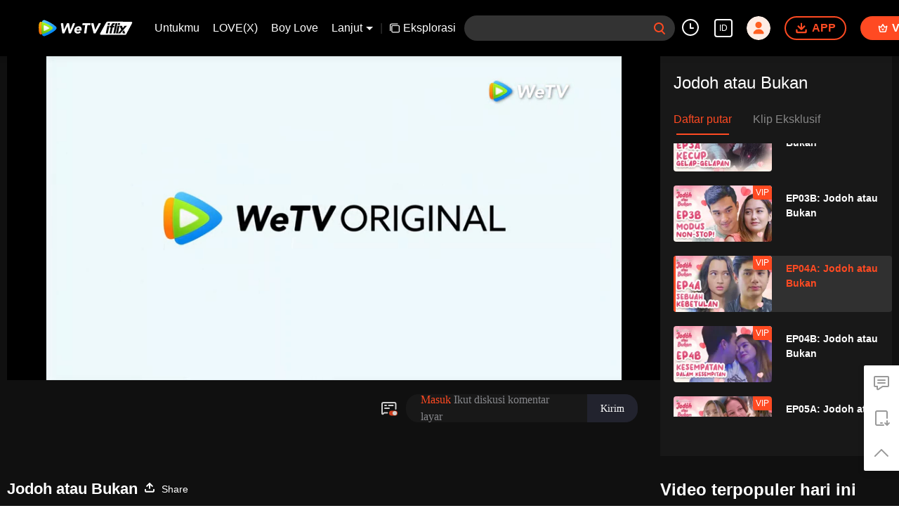

--- FILE ---
content_type: text/plain
request_url: https://otheve.beacon.qq.com/analytics/v2_upload?appkey=0WEB0QEJW44KW5A5
body_size: -45
content:
{"result": 200, "srcGatewayIp": "3.14.133.205", "serverTime": "1769333321308", "msg": "success"}

--- FILE ---
content_type: text/plain
request_url: https://otheve.beacon.qq.com/analytics/v2_upload?appkey=0WEB08V45S4VMCK7
body_size: -45
content:
{"result": 200, "srcGatewayIp": "3.14.133.205", "serverTime": "1769333309728", "msg": "success"}

--- FILE ---
content_type: text/plain
request_url: https://svibeacon.onezapp.com/analytics/v2_upload?appkey=0WEB0NVZHO4NLDPH
body_size: 96
content:
{"result": 200, "srcGatewayIp": "3.14.133.205", "serverTime": "1769333312408", "msg": "success"}

--- FILE ---
content_type: text/plain
request_url: https://svibeacon.onezapp.com/analytics/v2_upload?appkey=0DOU0M38AT4C4UVD
body_size: 96
content:
{"result": 200, "srcGatewayIp": "3.14.133.205", "serverTime": "1769333321148", "msg": "success"}

--- FILE ---
content_type: text/plain
request_url: https://svibeacon.onezapp.com/analytics/v2_upload?appkey=0DOU0M38AT4C4UVD
body_size: 96
content:
{"result": 200, "srcGatewayIp": "3.14.133.205", "serverTime": "1769333317407", "msg": "success"}

--- FILE ---
content_type: application/javascript; charset=utf-8
request_url: https://vplay.iflix.com/getvinfo?charge=0&otype=json&defnpayver=0&spau=1&spaudio=1&spwm=1&sphls=1&host=www.iflix.com&refer=www.iflix.com&ehost=https%3A%2F%2Fwww.iflix.com%2Fid%2Fplay%2Fk2cb8gl9t27lpbq-Jodoh%2520atau%2520Bukan%2Fd00457yece3-EP04A%253A%2520Jodoh%2520atau%2520Bukan&sphttps=1&encryptVer=9.2&cKey=XI26ffivkuK1P81Orq2-LnCjnpPSOcr0cPTQsS_SzEul_f4uOmcjTHhOR8G877I5OFRK0xdalWrzCp7VHCeQghpn-ryZod2EiOyocnXY73-MZe6BkJKe-N3bmrY8_92B20XtuNFL-Ls5FjOj-NmZhE-NjjawCzIHH6ORd8JBnDgsk_VKYDnwTGrhuLoxaemxuyx9-KN7KuuWUYWksGXkUJYnQqXKgvocvCDoQBrB3Ba0lGPW87uDrDf-qwrUrBzPj8XBH7TYv4E3viWgob8muPclmH6XaBHjxtLt4hh5GPVFK8nSz4z05Mma37v6_IsdOZw3kLM185zkM5y9kdohlahO1oq7JecDPuC0JbgW1om4tUcSYW4ji_sATTRNgVF6W-Z3aKdHfbo70YMs9OYogpb4DqPIvcm-sgHKhYR01t4IicKfAkqQ0vLz63z0t6NFdrzp9yXKcpgHSlg3pzucyhVNpv-Ys1EeTIe9Hd2sN4npb6Thys25BNl-TTrQHCuLCtE9fBiJiXhulIvLsApCAWFDZZE&clip=4&guid=9952aa32222d76a5628624171d306c42&flowid=99f8961c1eb19c7cdd948642a6c2f075&platform=330201&sdtfrom=1016&appVer=2.8.40&unid=&auth_from=&auth_ext=&vid=d00457yece3&defn=&fhdswitch=0&dtype=3&spsrt=2&tm=1769333312&lang_code=1491937&logintoken=&qimei=&spcaptiontype=1&cmd=2&country_code=153560&cid=k2cb8gl9t27lpbq&drm=0&multidrm=0&callback=getinfo_callback_274242
body_size: 35993
content:
getinfo_callback_274242({"anc":"[base64]"})

--- FILE ---
content_type: text/plain
request_url: https://svibeacon.onezapp.com/analytics/v2_upload?appkey=0WEB0NVZHO4NLDPH
body_size: 96
content:
{"result": 200, "srcGatewayIp": "3.14.133.205", "serverTime": "1769333312190", "msg": "success"}

--- FILE ---
content_type: application/javascript
request_url: https://static.wetvinfo.com/iflix/_next/static/chunks/reactLib.iflix_prod_4710.js
body_size: 36598
content:
(window.webpackJsonp_N_E=window.webpackJsonp_N_E||[]).push([[5],{"5Buo":function(e,t,r){},"7VIw":function(e,t,r){"use strict";var n=r("OYUV");Object.defineProperty(t,"__esModule",{value:!0}),t.default=void 0;var o=n(r("xZgz")).default;t.default=o},"7wYf":function(e,t,r){"use strict";var n=r("yGTc");Object.defineProperty(t,"__esModule",{value:!0}),Object.defineProperty(t,"autoPlay",{enumerable:!0,get:function(){return o.default}}),Object.defineProperty(t,"bindKeyboard",{enumerable:!0,get:function(){return a.default}}),Object.defineProperty(t,"virtualize",{enumerable:!0,get:function(){return i.default}});var o=n(r("FVaS")),a=n(r("O2Zx")),i=n(r("o+cf"))},CnBM:function(e,t,r){"use strict";var n="function"===typeof Symbol&&"symbol"===typeof Symbol.iterator?function(e){return typeof e}:function(e){return e&&"function"===typeof Symbol&&e.constructor===Symbol&&e!==Symbol.prototype?"symbol":typeof e};function o(e,t){if(!(e instanceof t))throw new TypeError("Cannot call a class as a function")}function a(e,t){if(!e)throw new ReferenceError("this hasn't been initialised - super() hasn't been called");return!t||"object"!==typeof t&&"function"!==typeof t?e:t}function i(e,t){if("function"!==typeof t&&null!==t)throw new TypeError("Super expression must either be null or a function, not "+typeof t);e.prototype=Object.create(t&&t.prototype,{constructor:{value:e,enumerable:!1,writable:!0,configurable:!0}}),t&&(Object.setPrototypeOf?Object.setPrototypeOf(e,t):e.__proto__=t)}var s=r("q1tI"),l=r("17x9"),c=[],p=[];function u(e){var t=e(),r={loading:!0,loaded:null,error:null};return r.promise=t.then((function(e){return r.loading=!1,r.loaded=e,e})).catch((function(e){throw r.loading=!1,r.error=e,e})),r}function d(e){var t={loading:!1,loaded:{},error:null},r=[];try{Object.keys(e).forEach((function(n){var o=u(e[n]);o.loading?t.loading=!0:(t.loaded[n]=o.loaded,t.error=o.error),r.push(o.promise),o.promise.then((function(e){t.loaded[n]=e})).catch((function(e){t.error=e}))}))}catch(n){t.error=n}return t.promise=Promise.all(r).then((function(e){return t.loading=!1,e})).catch((function(e){throw t.loading=!1,e})),t}function f(e,t){return s.createElement((r=e)&&r.__esModule?r.default:r,t);var r}function h(e,t){var u,d;if(!t.loading)throw new Error("react-loadable requires a `loading` component");var h=Object.assign({loader:null,loading:null,delay:200,timeout:null,render:f,webpack:null,modules:null},t),m=null;function y(){return m||(m=e(h.loader)),m.promise}return c.push(y),"function"===typeof h.webpack&&p.push((function(){if(e=h.webpack,"object"===n(r.m)&&e().every((function(e){return"undefined"!==typeof e&&"undefined"!==typeof r.m[e]})))return y();var e})),d=u=function(t){function r(n){o(this,r);var i=a(this,t.call(this,n));return i.retry=function(){i.setState({error:null,loading:!0,timedOut:!1}),m=e(h.loader),i._loadModule()},y(),i.state={error:m.error,pastDelay:!1,timedOut:!1,loading:m.loading,loaded:m.loaded},i}return i(r,t),r.preload=function(){return y()},r.prototype.componentWillMount=function(){this._mounted=!0,this._loadModule()},r.prototype._loadModule=function(){var e=this;if(this.context.loadable&&Array.isArray(h.modules)&&h.modules.forEach((function(t){e.context.loadable.report(t)})),m.loading){"number"===typeof h.delay&&(0===h.delay?this.setState({pastDelay:!0}):this._delay=setTimeout((function(){e.setState({pastDelay:!0})}),h.delay)),"number"===typeof h.timeout&&(this._timeout=setTimeout((function(){e.setState({timedOut:!0})}),h.timeout));var t=function(){e._mounted&&(e.setState({error:m.error,loaded:m.loaded,loading:m.loading}),e._clearTimeouts())};m.promise.then((function(){t()})).catch((function(e){t()}))}},r.prototype.componentWillUnmount=function(){this._mounted=!1,this._clearTimeouts()},r.prototype._clearTimeouts=function(){clearTimeout(this._delay),clearTimeout(this._timeout)},r.prototype.render=function(){return this.state.loading||this.state.error?s.createElement(h.loading,{isLoading:this.state.loading,pastDelay:this.state.pastDelay,timedOut:this.state.timedOut,error:this.state.error,retry:this.retry}):this.state.loaded?h.render(this.state.loaded,this.props):null},r}(s.Component),u.contextTypes={loadable:l.shape({report:l.func.isRequired})},d}function m(e){return h(u,e)}m.Map=function(e){if("function"!==typeof e.render)throw new Error("LoadableMap requires a `render(loaded, props)` function");return h(d,e)};var y=function(e){function t(){return o(this,t),a(this,e.apply(this,arguments))}return i(t,e),t.prototype.getChildContext=function(){return{loadable:{report:this.props.report}}},t.prototype.render=function(){return s.Children.only(this.props.children)},t}(s.Component);function v(e){for(var t=[];e.length;){var r=e.pop();t.push(r())}return Promise.all(t).then((function(){if(e.length)return v(e)}))}y.propTypes={report:l.func.isRequired},y.childContextTypes={loadable:l.shape({report:l.func.isRequired}).isRequired},m.Capture=y,m.preloadAll=function(){return new Promise((function(e,t){v(c).then(e,t)}))},m.preloadReady=function(){return new Promise((function(e,t){v(p).then(e,e)}))},e.exports=m},DKAG:function(e,t,r){"use strict";function n(e){return e&&"object"===typeof e&&"default"in e?e.default:e}Object.defineProperty(t,"__esModule",{value:!0});var o=n(r("lwsE")),a=n(r("W8MJ")),i=n(r("a1gu")),s=n(r("Nsbk")),l=n(r("7W2i")),c=n(r("cDf5")),p=n(r("QILm")),u=n(r("pVnL")),d=n(r("q1tI"));n(r("17x9")),n(r("2W6z"));var f=function(){var e=null;return function(){if(null!==e)return e;var t,r,n,o=!1;try{window.addEventListener("test",null,(t={},r="passive",n={get:function(){o=!0}},Object.defineProperty(t,r,n)))}catch(a){}return e=o,o}()}(),h={capture:!1,passive:!1};function m(e){return u({},h,e)}function y(e,t,r){var n=[e,t];return n.push(f?r:r.capture),n}function v(e,t,r,n){e.addEventListener.apply(e,y(t,r,n))}function b(e,t,r,n){e.removeEventListener.apply(e,y(t,r,n))}function g(e,t){e.children,e.target;var r=p(e,["children","target"]);Object.keys(r).forEach((function(e){if("on"===e.substring(0,2)){var n=r[e],o=c(n),a="object"===o;if(a||"function"===o){var i="capture"===e.substr(-7).toLowerCase(),s=e.substring(2).toLowerCase();s=i?s.substring(0,s.length-7):s,a?t(s,n.handler,n.options):t(s,n,m({capture:i}))}}}))}var w=function(e){function t(){return o(this,t),i(this,s(t).apply(this,arguments))}return l(t,e),a(t,[{key:"componentDidMount",value:function(){this.applyListeners(v)}},{key:"componentDidUpdate",value:function(e){this.applyListeners(b,e),this.applyListeners(v)}},{key:"componentWillUnmount",value:function(){this.applyListeners(b)}},{key:"applyListeners",value:function(e){var t=arguments.length>1&&void 0!==arguments[1]?arguments[1]:this.props,r=t.target;if(r){var n=r;"string"===typeof r&&(n=window[r]),g(t,e.bind(null,n))}}},{key:"render",value:function(){return this.props.children||null}}]),t}(d.PureComponent);w.propTypes={},t.withOptions=function(e,t){return{handler:e,options:m(t)}},t.default=w},GgLZ:function(e,t,r){"use strict";var n=r("q1tI"),o=r.n(n),a=function(e,t){return(a=Object.setPrototypeOf||{__proto__:[]}instanceof Array&&function(e,t){e.__proto__=t}||function(e,t){for(var r in t)t.hasOwnProperty(r)&&(e[r]=t[r])})(e,t)};var i=function(){return(i=Object.assign||function(e){for(var t,r=1,n=arguments.length;r<n;r++)for(var o in t=arguments[r])Object.prototype.hasOwnProperty.call(t,o)&&(e[o]=t[o]);return e}).apply(this,arguments)};var s="Pixel",l="Percent",c={unit:l,value:.8};function p(e){return"number"===typeof e?{unit:l,value:100*e}:"string"===typeof e?e.match(/^(\d*(\.\d+)?)px$/)?{unit:s,value:parseFloat(e)}:e.match(/^(\d*(\.\d+)?)%$/)?{unit:l,value:parseFloat(e)}:(console.warn('scrollThreshold format is invalid. Valid formats: "120px", "50%"...'),c):(console.warn("scrollThreshold should be string or number"),c)}var u=function(e){function t(t){var r=e.call(this,t)||this;return r.lastScrollTop=0,r.actionTriggered=!1,r.startY=0,r.currentY=0,r.dragging=!1,r.maxPullDownDistance=0,r.getScrollableTarget=function(){return r.props.scrollableTarget instanceof HTMLElement?r.props.scrollableTarget:"string"===typeof r.props.scrollableTarget?document.getElementById(r.props.scrollableTarget):(null===r.props.scrollableTarget&&console.warn("You are trying to pass scrollableTarget but it is null. This might\n        happen because the element may not have been added to DOM yet.\n        See https://github.com/ankeetmaini/react-infinite-scroll-component/issues/59 for more info.\n      "),null)},r.onStart=function(e){r.lastScrollTop||(r.dragging=!0,e instanceof MouseEvent?r.startY=e.pageY:e instanceof TouchEvent&&(r.startY=e.touches[0].pageY),r.currentY=r.startY,r._infScroll&&(r._infScroll.style.willChange="transform",r._infScroll.style.transition="transform 0.2s cubic-bezier(0,0,0.31,1)"))},r.onMove=function(e){r.dragging&&(e instanceof MouseEvent?r.currentY=e.pageY:e instanceof TouchEvent&&(r.currentY=e.touches[0].pageY),r.currentY<r.startY||(r.currentY-r.startY>=Number(r.props.pullDownToRefreshThreshold)&&r.setState({pullToRefreshThresholdBreached:!0}),r.currentY-r.startY>1.5*r.maxPullDownDistance||r._infScroll&&(r._infScroll.style.overflow="visible",r._infScroll.style.transform="translate3d(0px, "+(r.currentY-r.startY)+"px, 0px)")))},r.onEnd=function(){r.startY=0,r.currentY=0,r.dragging=!1,r.state.pullToRefreshThresholdBreached&&(r.props.refreshFunction&&r.props.refreshFunction(),r.setState({pullToRefreshThresholdBreached:!1})),requestAnimationFrame((function(){r._infScroll&&(r._infScroll.style.overflow="auto",r._infScroll.style.transform="none",r._infScroll.style.willChange="none")}))},r.onScrollListener=function(e){"function"===typeof r.props.onScroll&&setTimeout((function(){return r.props.onScroll&&r.props.onScroll(e)}),0);var t=r.props.height||r._scrollableNode?e.target:document.documentElement.scrollTop?document.documentElement:document.body;r.actionTriggered||((r.props.inverse?r.isElementAtTop(t,r.props.scrollThreshold):r.isElementAtBottom(t,r.props.scrollThreshold))&&r.props.hasMore&&(r.actionTriggered=!0,r.setState({showLoader:!0}),r.props.next&&r.props.next()),r.lastScrollTop=t.scrollTop)},r.state={showLoader:!1,pullToRefreshThresholdBreached:!1},r.throttledOnScrollListener=function(e,t,r,n){var o,a=!1,i=0;function s(){o&&clearTimeout(o)}function l(){var l=this,c=Date.now()-i,p=arguments;function u(){i=Date.now(),r.apply(l,p)}function d(){o=void 0}a||(n&&!o&&u(),s(),void 0===n&&c>e?u():!0!==t&&(o=setTimeout(n?d:u,void 0===n?e-c:e)))}return"boolean"!==typeof t&&(n=r,r=t,t=void 0),l.cancel=function(){s(),a=!0},l}(150,r.onScrollListener).bind(r),r.onStart=r.onStart.bind(r),r.onMove=r.onMove.bind(r),r.onEnd=r.onEnd.bind(r),r}return function(e,t){function r(){this.constructor=e}a(e,t),e.prototype=null===t?Object.create(t):(r.prototype=t.prototype,new r)}(t,e),t.prototype.componentDidMount=function(){if("undefined"===typeof this.props.dataLength)throw new Error('mandatory prop "dataLength" is missing. The prop is needed when loading more content. Check README.md for usage');if(this._scrollableNode=this.getScrollableTarget(),this.el=this.props.height?this._infScroll:this._scrollableNode||window,this.el&&this.el.addEventListener("scroll",this.throttledOnScrollListener),"number"===typeof this.props.initialScrollY&&this.el&&this.el instanceof HTMLElement&&this.el.scrollHeight>this.props.initialScrollY&&this.el.scrollTo(0,this.props.initialScrollY),this.props.pullDownToRefresh&&this.el&&(this.el.addEventListener("touchstart",this.onStart),this.el.addEventListener("touchmove",this.onMove),this.el.addEventListener("touchend",this.onEnd),this.el.addEventListener("mousedown",this.onStart),this.el.addEventListener("mousemove",this.onMove),this.el.addEventListener("mouseup",this.onEnd),this.maxPullDownDistance=this._pullDown&&this._pullDown.firstChild&&this._pullDown.firstChild.getBoundingClientRect().height||0,this.forceUpdate(),"function"!==typeof this.props.refreshFunction))throw new Error('Mandatory prop "refreshFunction" missing.\n          Pull Down To Refresh functionality will not work\n          as expected. Check README.md for usage\'')},t.prototype.componentWillUnmount=function(){this.el&&(this.el.removeEventListener("scroll",this.throttledOnScrollListener),this.props.pullDownToRefresh&&(this.el.removeEventListener("touchstart",this.onStart),this.el.removeEventListener("touchmove",this.onMove),this.el.removeEventListener("touchend",this.onEnd),this.el.removeEventListener("mousedown",this.onStart),this.el.removeEventListener("mousemove",this.onMove),this.el.removeEventListener("mouseup",this.onEnd)))},t.prototype.UNSAFE_componentWillReceiveProps=function(e){this.props.dataLength!==e.dataLength&&(this.actionTriggered=!1,this.setState({showLoader:!1}))},t.prototype.isElementAtTop=function(e,t){void 0===t&&(t=.8);var r=e===document.body||e===document.documentElement?window.screen.availHeight:e.clientHeight,n=p(t);return n.unit===s?e.scrollTop<=n.value+r-e.scrollHeight+1||0===e.scrollTop:e.scrollTop<=n.value/100+r-e.scrollHeight+1||0===e.scrollTop},t.prototype.isElementAtBottom=function(e,t){void 0===t&&(t=.8);var r=e===document.body||e===document.documentElement?window.screen.availHeight:e.clientHeight,n=p(t);return n.unit===s?e.scrollTop+r>=e.scrollHeight-n.value:e.scrollTop+r>=n.value/100*e.scrollHeight},t.prototype.render=function(){var e=this,t=i({height:this.props.height||"auto",overflow:"auto",WebkitOverflowScrolling:"touch"},this.props.style),r=this.props.hasChildren||!!(this.props.children&&this.props.children instanceof Array&&this.props.children.length),n=this.props.pullDownToRefresh&&this.props.height?{overflow:"auto"}:{};return o.a.createElement("div",{style:n,className:"infinite-scroll-component__outerdiv"},o.a.createElement("div",{className:"infinite-scroll-component "+(this.props.className||""),ref:function(t){return e._infScroll=t},style:t},this.props.pullDownToRefresh&&o.a.createElement("div",{style:{position:"relative"},ref:function(t){return e._pullDown=t}},o.a.createElement("div",{style:{position:"absolute",left:0,right:0,top:-1*this.maxPullDownDistance}},this.state.pullToRefreshThresholdBreached?this.props.releaseToRefreshContent:this.props.pullDownToRefreshContent)),this.props.children,!this.state.showLoader&&!r&&this.props.hasMore&&this.props.loader,this.state.showLoader&&this.props.hasMore&&this.props.loader,!this.props.hasMore&&this.props.endMessage))},t}(n.Component);t.a=u},HMs9:function(e,t,r){"use strict";Object.defineProperty(t,"__esModule",{value:!0}),t.forceVisible=t.forceCheck=t.lazyload=void 0;var n=function(){function e(e,t){for(var r=0;r<t.length;r++){var n=t[r];n.enumerable=n.enumerable||!1,n.configurable=!0,"value"in n&&(n.writable=!0),Object.defineProperty(e,n.key,n)}}return function(t,r,n){return r&&e(t.prototype,r),n&&e(t,n),t}}(),o=r("q1tI"),a=d(o),i=d(r("i8i4")),s=d(r("17x9")),l=r("Seim"),c=d(r("tvXG")),p=d(r("PTkm")),u=d(r("uUxy"));function d(e){return e&&e.__esModule?e:{default:e}}function f(e,t){if(!(e instanceof t))throw new TypeError("Cannot call a class as a function")}function h(e,t){if(!e)throw new ReferenceError("this hasn't been initialised - super() hasn't been called");return!t||"object"!==typeof t&&"function"!==typeof t?e:t}function m(e,t){if("function"!==typeof t&&null!==t)throw new TypeError("Super expression must either be null or a function, not "+typeof t);e.prototype=Object.create(t&&t.prototype,{constructor:{value:e,enumerable:!1,writable:!0,configurable:!0}}),t&&(Object.setPrototypeOf?Object.setPrototypeOf(e,t):e.__proto__=t)}var y=0,v=0,b=0,g=0,w="data-lazyload-listened",D=[],k=[],S=!1;try{var O=Object.defineProperty({},"passive",{get:function(){S=!0}});window.addEventListener("test",null,O)}catch(I){}var _=!!S&&{capture:!1,passive:!0},C=function(e){var t=i.default.findDOMNode(e);if(t instanceof HTMLElement){var r=(0,c.default)(t);(e.props.overflow&&r!==t.ownerDocument&&r!==document&&r!==document.documentElement?function(e,t){var r=i.default.findDOMNode(e),n=void 0,o=void 0,a=void 0,s=void 0;try{var l=t.getBoundingClientRect();n=l.top,o=l.left,a=l.height,s=l.width}catch(I){n=y,o=v,a=g,s=b}var c=window.innerHeight||document.documentElement.clientHeight,p=window.innerWidth||document.documentElement.clientWidth,u=Math.max(n,0),d=Math.max(o,0),f=Math.min(c,n+a)-u,h=Math.min(p,o+s)-d,m=void 0,w=void 0,D=void 0,k=void 0;try{var S=r.getBoundingClientRect();m=S.top,w=S.left,D=S.height,k=S.width}catch(I){m=y,w=v,D=g,k=b}var O=m-u,_=w-d,C=Array.isArray(e.props.offset)?e.props.offset:[e.props.offset,e.props.offset];return O-C[0]<=f&&O+D+C[1]>=0&&_-C[0]<=h&&_+k+C[1]>=0}(e,r):function(e){var t=i.default.findDOMNode(e);if(!(t.offsetWidth||t.offsetHeight||t.getClientRects().length))return!1;var r=void 0,n=void 0;try{var o=t.getBoundingClientRect();r=o.top,n=o.height}catch(I){r=y,n=g}var a=window.innerHeight||document.documentElement.clientHeight,s=Array.isArray(e.props.offset)?e.props.offset:[e.props.offset,e.props.offset];return r-s[0]<=a&&r+n+s[1]>=0}(e))?e.visible||(e.props.once&&k.push(e),e.visible=!0,e.forceUpdate()):e.props.once&&e.visible||(e.visible=!1,e.props.unmountIfInvisible&&e.forceUpdate())}},P=function(){k.forEach((function(e){var t=D.indexOf(e);-1!==t&&D.splice(t,1)})),k=[]},E=function(){for(var e=0;e<D.length;++e){var t=D[e];C(t)}P()},M=void 0,T=null,x=function(e){function t(e){f(this,t);var r=h(this,(t.__proto__||Object.getPrototypeOf(t)).call(this,e));return r.visible=!1,r}return m(t,e),n(t,[{key:"componentDidMount",value:function(){var e=window,t=this.props.scrollContainer;t&&"string"===typeof t&&(e=e.document.querySelector(t));var r=void 0!==this.props.debounce&&"throttle"===M||"debounce"===M&&void 0===this.props.debounce;if(r&&((0,l.off)(e,"scroll",T,_),(0,l.off)(window,"resize",T,_),T=null),T||(void 0!==this.props.debounce?(T=(0,p.default)(E,"number"===typeof this.props.debounce?this.props.debounce:300),M="debounce"):void 0!==this.props.throttle?(T=(0,u.default)(E,"number"===typeof this.props.throttle?this.props.throttle:300),M="throttle"):T=E),this.props.overflow){var n=(0,c.default)(i.default.findDOMNode(this));if(n&&"function"===typeof n.getAttribute){var o=+n.getAttribute(w)+1;1===o&&n.addEventListener("scroll",T,_),n.setAttribute(w,o)}}else if(0===D.length||r){var a=this.props,s=a.scroll,d=a.resize;s&&(0,l.on)(e,"scroll",T,_),d&&(0,l.on)(window,"resize",T,_)}D.push(this),C(this)}},{key:"shouldComponentUpdate",value:function(){return this.visible}},{key:"componentWillUnmount",value:function(){if(this.props.overflow){var e=(0,c.default)(i.default.findDOMNode(this));if(e&&"function"===typeof e.getAttribute){var t=+e.getAttribute(w)-1;0===t?(e.removeEventListener("scroll",T,_),e.removeAttribute(w)):e.setAttribute(w,t)}}var r=D.indexOf(this);-1!==r&&D.splice(r,1),0===D.length&&"undefined"!==typeof window&&((0,l.off)(window,"resize",T,_),(0,l.off)(window,"scroll",T,_))}},{key:"render",value:function(){return this.visible?this.props.children:this.props.placeholder?this.props.placeholder:a.default.createElement("div",{style:{height:this.props.height},className:"lazyload-placeholder"})}}]),t}(o.Component);x.propTypes={once:s.default.bool,height:s.default.oneOfType([s.default.number,s.default.string]),offset:s.default.oneOfType([s.default.number,s.default.arrayOf(s.default.number)]),overflow:s.default.bool,resize:s.default.bool,scroll:s.default.bool,children:s.default.node,throttle:s.default.oneOfType([s.default.number,s.default.bool]),debounce:s.default.oneOfType([s.default.number,s.default.bool]),placeholder:s.default.node,scrollContainer:s.default.oneOfType([s.default.string,s.default.object]),unmountIfInvisible:s.default.bool},x.defaultProps={once:!1,offset:0,overflow:!1,resize:!1,scroll:!0,unmountIfInvisible:!1};var N=function(e){return e.displayName||e.name||"Component"};t.lazyload=function(){var e=arguments.length>0&&void 0!==arguments[0]?arguments[0]:{};return function(t){return function(r){function o(){f(this,o);var e=h(this,(o.__proto__||Object.getPrototypeOf(o)).call(this));return e.displayName="LazyLoad"+N(t),e}return m(o,r),n(o,[{key:"render",value:function(){return a.default.createElement(x,e,a.default.createElement(t,this.props))}}]),o}(o.Component)}},t.default=x,t.forceCheck=E,t.forceVisible=function(){for(var e=0;e<D.length;++e){var t=D[e];t.visible=!0,t.forceUpdate()}P()}},I7VN:function(e,t,r){"use strict";r.r(t);var n=r("9P9J");r.d(t,"Popper",(function(){return n.a}));var o=r("KFoM");r.d(t,"Manager",(function(){return o.a}));var a=r("rJga");r.d(t,"Reference",(function(){return a.a}));var i=r("IwqK");r.d(t,"usePopper",(function(){return i.a}))},KJF0:function(e,t,r){"use strict";var n=r("tV5V");Object.defineProperty(t,"__esModule",{value:!0}),Object.defineProperty(t,"checkIndexBounds",{enumerable:!0,get:function(){return o.default}}),Object.defineProperty(t,"computeIndex",{enumerable:!0,get:function(){return a.default}}),Object.defineProperty(t,"constant",{enumerable:!0,get:function(){return i.default}}),Object.defineProperty(t,"getDisplaySameSlide",{enumerable:!0,get:function(){return s.default}}),Object.defineProperty(t,"mod",{enumerable:!0,get:function(){return l.default}});var o=n(r("rRnn")),a=n(r("7HEc")),i=n(r("UlPe")),s=n(r("8SQk")),l=n(r("5HhQ"))},NRhA:function(e,t,r){!function(e,t,r,n,o,a,i,s,l,c,p,u,d,f,h,m,y,v,b,g,w,D,k,S,O,_,C,P,E,M,T,x,N,I,j,L,R,Y,A,F,W,B,K,H,V,Q,U,q,z,X,$,J,G,Z,ee,te,re,ne,oe,ae,ie,se,le,ce){"use strict";function pe(e){return e&&"object"==typeof e&&"default"in e?e:{default:e}}var ue=pe(t),de=pe(n),fe=pe(o),he=pe(a),me=pe(i),ye=pe(s),ve=pe(l),be=pe(c),ge=pe(p),we=pe(u),De=pe(d),ke=pe(f),Se=pe(h),Oe=pe(m),_e=pe(y),Ce=pe(v),Pe=pe(b),Ee=pe(g),Me=pe(w),Te=pe(D),xe=pe(k),Ne=pe(S),Ie=pe(O),je=pe(_),Le=pe(C),Re=pe(P),Ye=pe(E),Ae=pe(M),Fe=pe(T),We=pe(x),Be=pe(N),Ke=pe(I),He=pe(j),Ve=pe(L),Qe=pe(R),Ue=pe(Y),qe=pe(A),ze=pe(F),Xe=pe(W),$e=pe(B),Je=pe(K),Ge=pe(H),Ze=pe(V),et=pe(Q),tt=pe(q),rt=pe(z),nt=pe(X),ot=pe($),at=pe(J),it=pe(G),st=pe(Z),lt=pe(ee),ct=pe(te),pt=pe(re),ut=pe(ne),dt=pe(oe),ft=pe(ae),ht=pe(ie),mt=pe(se),yt=pe(ce);function vt(e,t){var r=Object.keys(e);if(Object.getOwnPropertySymbols){var n=Object.getOwnPropertySymbols(e);t&&(n=n.filter((function(t){return Object.getOwnPropertyDescriptor(e,t).enumerable}))),r.push.apply(r,n)}return r}function bt(e){for(var t=1;t<arguments.length;t++){var r=null!=arguments[t]?arguments[t]:{};t%2?vt(Object(r),!0).forEach((function(t){St(e,t,r[t])})):Object.getOwnPropertyDescriptors?Object.defineProperties(e,Object.getOwnPropertyDescriptors(r)):vt(Object(r)).forEach((function(t){Object.defineProperty(e,t,Object.getOwnPropertyDescriptor(r,t))}))}return e}function gt(e){return(gt="function"==typeof Symbol&&"symbol"==typeof Symbol.iterator?function(e){return typeof e}:function(e){return e&&"function"==typeof Symbol&&e.constructor===Symbol&&e!==Symbol.prototype?"symbol":typeof e})(e)}function wt(e,t){if(!(e instanceof t))throw new TypeError("Cannot call a class as a function")}function Dt(e,t){for(var r=0;r<t.length;r++){var n=t[r];n.enumerable=n.enumerable||!1,n.configurable=!0,"value"in n&&(n.writable=!0),Object.defineProperty(e,Nt(n.key),n)}}function kt(e,t,r){return t&&Dt(e.prototype,t),r&&Dt(e,r),Object.defineProperty(e,"prototype",{writable:!1}),e}function St(e,t,r){return(t=Nt(t))in e?Object.defineProperty(e,t,{value:r,enumerable:!0,configurable:!0,writable:!0}):e[t]=r,e}function Ot(){return(Ot=Object.assign?Object.assign.bind():function(e){for(var t=1;t<arguments.length;t++){var r=arguments[t];for(var n in r)Object.prototype.hasOwnProperty.call(r,n)&&(e[n]=r[n])}return e}).apply(this,arguments)}function _t(e,t){if("function"!=typeof t&&null!==t)throw new TypeError("Super expression must either be null or a function");e.prototype=Object.create(t&&t.prototype,{constructor:{value:e,writable:!0,configurable:!0}}),Object.defineProperty(e,"prototype",{writable:!1}),t&&Pt(e,t)}function Ct(e){return(Ct=Object.setPrototypeOf?Object.getPrototypeOf.bind():function(e){return e.__proto__||Object.getPrototypeOf(e)})(e)}function Pt(e,t){return(Pt=Object.setPrototypeOf?Object.setPrototypeOf.bind():function(e,t){return e.__proto__=t,e})(e,t)}function Et(e){if(void 0===e)throw new ReferenceError("this hasn't been initialised - super() hasn't been called");return e}function Mt(e){var t=function(){if("undefined"==typeof Reflect||!Reflect.construct)return!1;if(Reflect.construct.sham)return!1;if("function"==typeof Proxy)return!0;try{return Boolean.prototype.valueOf.call(Reflect.construct(Boolean,[],(function(){}))),!0}catch(e){return!1}}();return function(){var r,n=Ct(e);if(t){var o=Ct(this).constructor;r=Reflect.construct(n,arguments,o)}else r=n.apply(this,arguments);return function(e,t){if(t&&("object"==typeof t||"function"==typeof t))return t;if(void 0!==t)throw new TypeError("Derived constructors may only return object or undefined");return Et(e)}(this,r)}}function Tt(e){return function(e){if(Array.isArray(e))return xt(e)}(e)||function(e){if("undefined"!=typeof Symbol&&null!=e[Symbol.iterator]||null!=e["@@iterator"])return Array.from(e)}(e)||function(e,t){if(e){if("string"==typeof e)return xt(e,t);var r=Object.prototype.toString.call(e).slice(8,-1);return"Object"===r&&e.constructor&&(r=e.constructor.name),"Map"===r||"Set"===r?Array.from(e):"Arguments"===r||/^(?:Ui|I)nt(?:8|16|32)(?:Clamped)?Array$/.test(r)?xt(e,t):void 0}}(e)||function(){throw new TypeError("Invalid attempt to spread non-iterable instance.\nIn order to be iterable, non-array objects must have a [Symbol.iterator]() method.")}()}function xt(e,t){(null==t||t>e.length)&&(t=e.length);for(var r=0,n=new Array(t);r<t;r++)n[r]=e[r];return n}function Nt(e){var t=function(e,t){if("object"!=typeof e||null===e)return e;var r=e[Symbol.toPrimitive];if(void 0!==r){var n=r.call(e,t||"default");if("object"!=typeof n)return n;throw new TypeError("@@toPrimitive must return a primitive value.")}return("string"===t?String:Number)(e)}(e,"string");return"symbol"==typeof t?t:String(t)}var It=function(e,t){switch(e){case"P":return t.date({width:"short"});case"PP":return t.date({width:"medium"});case"PPP":return t.date({width:"long"});default:return t.date({width:"full"})}},jt=function(e,t){switch(e){case"p":return t.time({width:"short"});case"pp":return t.time({width:"medium"});case"ppp":return t.time({width:"long"});default:return t.time({width:"full"})}},Lt={p:jt,P:function(e,t){var r,n=e.match(/(P+)(p+)?/)||[],o=n[1],a=n[2];if(!a)return It(e,t);switch(o){case"P":r=t.dateTime({width:"short"});break;case"PP":r=t.dateTime({width:"medium"});break;case"PPP":r=t.dateTime({width:"long"});break;default:r=t.dateTime({width:"full"})}return r.replace("{{date}}",It(o,t)).replace("{{time}}",jt(a,t))}},Rt=12,Yt=/P+p+|P+|p+|''|'(''|[^'])+('|$)|./g;function At(e){var t=e?"string"==typeof e||e instanceof String?ft.default(e):ut.default(e):new Date;return Ft(t)?t:null}function Ft(e,t){return t=t||new Date("1/1/1000"),he.default(e)&&!ct.default(e,t)}function Wt(e,t,r){if("en"===r)return me.default(e,t,{awareOfUnicodeTokens:!0});var n=tr(r);return r&&!n&&console.warn('A locale object was not found for the provided string ["'.concat(r,'"].')),!n&&er()&&tr(er())&&(n=tr(er())),me.default(e,t,{locale:n||null,awareOfUnicodeTokens:!0})}function Bt(e,t){var r=t.dateFormat,n=t.locale;return e&&Wt(e,Array.isArray(r)?r[0]:r,n)||""}function Kt(e,t){var r=t.hour,n=void 0===r?0:r,o=t.minute,a=void 0===o?0:o,i=t.second,s=void 0===i?0:i;return We.default(Fe.default(Ae.default(e,s),a),n)}function Ht(e,t,r){var n=tr(t||er());return $e.default(e,{locale:n,weekStartsOn:r})}function Vt(e){return Je.default(e)}function Qt(e){return Ze.default(e)}function Ut(e){return Ge.default(e)}function qt(){return Xe.default(At())}function zt(e,t){return e&&t?it.default(e,t):!e&&!t}function Xt(e,t){return e&&t?at.default(e,t):!e&&!t}function $t(e,t){return e&&t?st.default(e,t):!e&&!t}function Jt(e,t){return e&&t?ot.default(e,t):!e&&!t}function Gt(e,t){return e&&t?nt.default(e,t):!e&&!t}function Zt(e,t,r){var n,o=Xe.default(t),a=et.default(r);try{n=pt.default(e,{start:o,end:a})}catch(e){n=!1}return n}function er(){return("undefined"!=typeof window?window:globalThis).__localeId__}function tr(e){if("string"==typeof e){var t="undefined"!=typeof window?window:globalThis;return t.__localeData__?t.__localeData__[e]:null}return e}function rr(e,t){return Wt(Be.default(At(),e),"LLLL",t)}function nr(e,t){return Wt(Be.default(At(),e),"LLL",t)}function or(e){var t=arguments.length>1&&void 0!==arguments[1]?arguments[1]:{},r=t.minDate,n=t.maxDate,o=t.excludeDates,a=t.excludeDateIntervals,i=t.includeDates,s=t.includeDateIntervals,l=t.filterDate;return dr(e,{minDate:r,maxDate:n})||o&&o.some((function(t){return Jt(e,t)}))||a&&a.some((function(t){var r=t.start,n=t.end;return pt.default(e,{start:r,end:n})}))||i&&!i.some((function(t){return Jt(e,t)}))||s&&!s.some((function(t){var r=t.start,n=t.end;return pt.default(e,{start:r,end:n})}))||l&&!l(At(e))||!1}function ar(e){var t=arguments.length>1&&void 0!==arguments[1]?arguments[1]:{},r=t.excludeDates,n=t.excludeDateIntervals;return n&&n.length>0?n.some((function(t){var r=t.start,n=t.end;return pt.default(e,{start:r,end:n})})):r&&r.some((function(t){return Jt(e,t)}))||!1}function ir(e){var t=arguments.length>1&&void 0!==arguments[1]?arguments[1]:{},r=t.minDate,n=t.maxDate,o=t.excludeDates,a=t.includeDates,i=t.filterDate;return dr(e,{minDate:Je.default(r),maxDate:tt.default(n)})||o&&o.some((function(t){return Xt(e,t)}))||a&&!a.some((function(t){return Xt(e,t)}))||i&&!i(At(e))||!1}function sr(e,t,r,n){var o=Re.default(e),a=je.default(e),i=Re.default(t),s=je.default(t),l=Re.default(n);return o===i&&o===l?a<=r&&r<=s:o<i?l===o&&a<=r||l===i&&s>=r||l<i&&l>o:void 0}function lr(e){var t=arguments.length>1&&void 0!==arguments[1]?arguments[1]:{},r=t.minDate,n=t.maxDate,o=t.excludeDates,a=t.includeDates,i=t.filterDate;return dr(e,{minDate:r,maxDate:n})||o&&o.some((function(t){return $t(e,t)}))||a&&!a.some((function(t){return $t(e,t)}))||i&&!i(At(e))||!1}function cr(e,t,r){if(!he.default(t)||!he.default(r))return!1;var n=Re.default(t),o=Re.default(r);return n<=e&&o>=e}function pr(e){var t=arguments.length>1&&void 0!==arguments[1]?arguments[1]:{},r=t.minDate,n=t.maxDate,o=t.excludeDates,a=t.includeDates,i=t.filterDate,s=new Date(e,0,1);return dr(s,{minDate:Ze.default(r),maxDate:rt.default(n)})||o&&o.some((function(e){return zt(s,e)}))||a&&!a.some((function(e){return zt(s,e)}))||i&&!i(At(s))||!1}function ur(e,t,r,n){var o=Re.default(e),a=Le.default(e),i=Re.default(t),s=Le.default(t),l=Re.default(n);return o===i&&o===l?a<=r&&r<=s:o<i?l===o&&a<=r||l===i&&s>=r||l<i&&l>o:void 0}function dr(e){var t=arguments.length>1&&void 0!==arguments[1]?arguments[1]:{},r=t.minDate,n=t.maxDate;return r&&Ue.default(e,r)<0||n&&Ue.default(e,n)>0}function fr(e,t){return t.some((function(t){return Te.default(t)===Te.default(e)&&Me.default(t)===Me.default(e)}))}function hr(e){var t=arguments.length>1&&void 0!==arguments[1]?arguments[1]:{},r=t.excludeTimes,n=t.includeTimes,o=t.filterTime;return r&&fr(e,r)||n&&!fr(e,n)||o&&!o(e)||!1}function mr(e,t){var r=t.minTime,n=t.maxTime;if(!r||!n)throw new Error("Both minTime and maxTime props required");var o,a=At(),i=We.default(Fe.default(a,Me.default(e)),Te.default(e)),s=We.default(Fe.default(a,Me.default(r)),Te.default(r)),l=We.default(Fe.default(a,Me.default(n)),Te.default(n));try{o=!pt.default(i,{start:s,end:l})}catch(e){o=!1}return o}function yr(e){var t=arguments.length>1&&void 0!==arguments[1]?arguments[1]:{},r=t.minDate,n=t.includeDates,o=_e.default(e,1);return r&&qe.default(r,o)>0||n&&n.every((function(e){return qe.default(e,o)>0}))||!1}function vr(e){var t=arguments.length>1&&void 0!==arguments[1]?arguments[1]:{},r=t.maxDate,n=t.includeDates,o=we.default(e,1);return r&&qe.default(o,r)>0||n&&n.every((function(e){return qe.default(o,e)>0}))||!1}function br(e){var t=arguments.length>1&&void 0!==arguments[1]?arguments[1]:{},r=t.minDate,n=t.includeDates,o=Pe.default(e,1);return r&&ze.default(r,o)>0||n&&n.every((function(e){return ze.default(e,o)>0}))||!1}function gr(e){var t=arguments.length>1&&void 0!==arguments[1]?arguments[1]:{},r=t.maxDate,n=t.includeDates,o=ke.default(e,1);return r&&ze.default(o,r)>0||n&&n.every((function(e){return ze.default(o,e)>0}))||!1}function wr(e){var t=e.minDate,r=e.includeDates;if(r&&t){var n=r.filter((function(e){return Ue.default(e,t)>=0}));return Ve.default(n)}return r?Ve.default(r):t}function Dr(e){var t=e.maxDate,r=e.includeDates;if(r&&t){var n=r.filter((function(e){return Ue.default(e,t)<=0}));return Qe.default(n)}return r?Qe.default(r):t}function kr(){for(var e=arguments.length>0&&void 0!==arguments[0]?arguments[0]:[],t=arguments.length>1&&void 0!==arguments[1]?arguments[1]:"react-datepicker__day--highlighted",r=new Map,n=0,o=e.length;n<o;n++){var a=e[n];if(fe.default(a)){var i=Wt(a,"MM.dd.yyyy"),s=r.get(i)||[];s.includes(t)||(s.push(t),r.set(i,s))}else if("object"===gt(a)){var l=Object.keys(a),c=l[0],p=a[l[0]];if("string"==typeof c&&p.constructor===Array)for(var u=0,d=p.length;u<d;u++){var f=Wt(p[u],"MM.dd.yyyy"),h=r.get(f)||[];h.includes(c)||(h.push(c),r.set(f,h))}}}return r}function Sr(){var e=arguments.length>0&&void 0!==arguments[0]?arguments[0]:[],t=arguments.length>1&&void 0!==arguments[1]?arguments[1]:"react-datepicker__day--holidays",r=new Map;return e.forEach((function(e){var n=e.date,o=e.holidayName;if(fe.default(n)){var a=Wt(n,"MM.dd.yyyy"),i=r.get(a)||{};if(!("className"in i)||i.className!==t||(s=i.holidayNames,l=[o],s.length!==l.length||!s.every((function(e,t){return e===l[t]})))){var s,l;i.className=t;var c=i.holidayNames;i.holidayNames=c?[].concat(Tt(c),[o]):[o],r.set(a,i)}}})),r}function Or(e,t,r,n,o){for(var a=o.length,i=[],s=0;s<a;s++){var l=ye.default(ve.default(e,Te.default(o[s])),Me.default(o[s])),c=ye.default(e,(r+1)*n);lt.default(l,t)&&ct.default(l,c)&&i.push(o[s])}return i}function _r(e){return e<10?"0".concat(e):"".concat(e)}function Cr(e){var t=arguments.length>1&&void 0!==arguments[1]?arguments[1]:Rt,r=Math.ceil(Re.default(e)/t)*t;return{startPeriod:r-(t-1),endPeriod:r}}function Pr(e){var t=e.getSeconds(),r=e.getMilliseconds();return ut.default(e.getTime()-1e3*t-r)}function Er(e,t,r,n){for(var o=[],a=0;a<2*t+1;a++){var i=e+t-a,s=!0;r&&(s=Re.default(r)<=i),n&&s&&(s=Re.default(n)>=i),s&&o.push(i)}return o}var Mr=function(e){_t(n,e);var r=Mt(n);function n(e){var o;wt(this,n),St(Et(o=r.call(this,e)),"renderOptions",(function(){var e=o.props.year,t=o.state.yearsList.map((function(t){return ue.default.createElement("div",{className:e===t?"react-datepicker__year-option react-datepicker__year-option--selected_year":"react-datepicker__year-option",key:t,onClick:o.onChange.bind(Et(o),t),"aria-selected":e===t?"true":void 0},e===t?ue.default.createElement("span",{className:"react-datepicker__year-option--selected"},"\u2713"):"",t)})),r=o.props.minDate?Re.default(o.props.minDate):null,n=o.props.maxDate?Re.default(o.props.maxDate):null;return n&&o.state.yearsList.find((function(e){return e===n}))||t.unshift(ue.default.createElement("div",{className:"react-datepicker__year-option",key:"upcoming",onClick:o.incrementYears},ue.default.createElement("a",{className:"react-datepicker__navigation react-datepicker__navigation--years react-datepicker__navigation--years-upcoming"}))),r&&o.state.yearsList.find((function(e){return e===r}))||t.push(ue.default.createElement("div",{className:"react-datepicker__year-option",key:"previous",onClick:o.decrementYears},ue.default.createElement("a",{className:"react-datepicker__navigation react-datepicker__navigation--years react-datepicker__navigation--years-previous"}))),t})),St(Et(o),"onChange",(function(e){o.props.onChange(e)})),St(Et(o),"handleClickOutside",(function(){o.props.onCancel()})),St(Et(o),"shiftYears",(function(e){var t=o.state.yearsList.map((function(t){return t+e}));o.setState({yearsList:t})})),St(Et(o),"incrementYears",(function(){return o.shiftYears(1)})),St(Et(o),"decrementYears",(function(){return o.shiftYears(-1)}));var a=e.yearDropdownItemNumber,i=e.scrollableYearDropdown,s=a||(i?10:5);return o.state={yearsList:Er(o.props.year,s,o.props.minDate,o.props.maxDate)},o.dropdownRef=t.createRef(),o}return kt(n,[{key:"componentDidMount",value:function(){var e=this.dropdownRef.current;if(e){var t=e.children?Array.from(e.children):null,r=t?t.find((function(e){return e.ariaSelected})):null;e.scrollTop=r?r.offsetTop+(r.clientHeight-e.clientHeight)/2:(e.scrollHeight-e.clientHeight)/2}}},{key:"render",value:function(){var e=de.default({"react-datepicker__year-dropdown":!0,"react-datepicker__year-dropdown--scrollable":this.props.scrollableYearDropdown});return ue.default.createElement("div",{className:e,ref:this.dropdownRef},this.renderOptions())}}]),n}(ue.default.Component),Tr=ht.default(Mr),xr=function(e){_t(r,e);var t=Mt(r);function r(){var e;wt(this,r);for(var n=arguments.length,o=new Array(n),a=0;a<n;a++)o[a]=arguments[a];return St(Et(e=t.call.apply(t,[this].concat(o))),"state",{dropdownVisible:!1}),St(Et(e),"renderSelectOptions",(function(){for(var t=e.props.minDate?Re.default(e.props.minDate):1900,r=e.props.maxDate?Re.default(e.props.maxDate):2100,n=[],o=t;o<=r;o++)n.push(ue.default.createElement("option",{key:o,value:o},o));return n})),St(Et(e),"onSelectChange",(function(t){e.onChange(t.target.value)})),St(Et(e),"renderSelectMode",(function(){return ue.default.createElement("select",{value:e.props.year,className:"react-datepicker__year-select",onChange:e.onSelectChange},e.renderSelectOptions())})),St(Et(e),"renderReadView",(function(t){return ue.default.createElement("div",{key:"read",style:{visibility:t?"visible":"hidden"},className:"react-datepicker__year-read-view",onClick:function(t){return e.toggleDropdown(t)}},ue.default.createElement("span",{className:"react-datepicker__year-read-view--down-arrow"}),ue.default.createElement("span",{className:"react-datepicker__year-read-view--selected-year"},e.props.year))})),St(Et(e),"renderDropdown",(function(){return ue.default.createElement(Tr,{key:"dropdown",year:e.props.year,onChange:e.onChange,onCancel:e.toggleDropdown,minDate:e.props.minDate,maxDate:e.props.maxDate,scrollableYearDropdown:e.props.scrollableYearDropdown,yearDropdownItemNumber:e.props.yearDropdownItemNumber})})),St(Et(e),"renderScrollMode",(function(){var t=e.state.dropdownVisible,r=[e.renderReadView(!t)];return t&&r.unshift(e.renderDropdown()),r})),St(Et(e),"onChange",(function(t){e.toggleDropdown(),t!==e.props.year&&e.props.onChange(t)})),St(Et(e),"toggleDropdown",(function(t){e.setState({dropdownVisible:!e.state.dropdownVisible},(function(){e.props.adjustDateOnChange&&e.handleYearChange(e.props.date,t)}))})),St(Et(e),"handleYearChange",(function(t,r){e.onSelect(t,r),e.setOpen()})),St(Et(e),"onSelect",(function(t,r){e.props.onSelect&&e.props.onSelect(t,r)})),St(Et(e),"setOpen",(function(){e.props.setOpen&&e.props.setOpen(!0)})),e}return kt(r,[{key:"render",value:function(){var e;switch(this.props.dropdownMode){case"scroll":e=this.renderScrollMode();break;case"select":e=this.renderSelectMode()}return ue.default.createElement("div",{className:"react-datepicker__year-dropdown-container react-datepicker__year-dropdown-container--".concat(this.props.dropdownMode)},e)}}]),r}(ue.default.Component),Nr=function(e){_t(r,e);var t=Mt(r);function r(){var e;wt(this,r);for(var n=arguments.length,o=new Array(n),a=0;a<n;a++)o[a]=arguments[a];return St(Et(e=t.call.apply(t,[this].concat(o))),"isSelectedMonth",(function(t){return e.props.month===t})),St(Et(e),"renderOptions",(function(){return e.props.monthNames.map((function(t,r){return ue.default.createElement("div",{className:e.isSelectedMonth(r)?"react-datepicker__month-option react-datepicker__month-option--selected_month":"react-datepicker__month-option",key:t,onClick:e.onChange.bind(Et(e),r),"aria-selected":e.isSelectedMonth(r)?"true":void 0},e.isSelectedMonth(r)?ue.default.createElement("span",{className:"react-datepicker__month-option--selected"},"\u2713"):"",t)}))})),St(Et(e),"onChange",(function(t){return e.props.onChange(t)})),St(Et(e),"handleClickOutside",(function(){return e.props.onCancel()})),e}return kt(r,[{key:"render",value:function(){return ue.default.createElement("div",{className:"react-datepicker__month-dropdown"},this.renderOptions())}}]),r}(ue.default.Component),Ir=ht.default(Nr),jr=function(e){_t(r,e);var t=Mt(r);function r(){var e;wt(this,r);for(var n=arguments.length,o=new Array(n),a=0;a<n;a++)o[a]=arguments[a];return St(Et(e=t.call.apply(t,[this].concat(o))),"state",{dropdownVisible:!1}),St(Et(e),"renderSelectOptions",(function(e){return e.map((function(e,t){return ue.default.createElement("option",{key:t,value:t},e)}))})),St(Et(e),"renderSelectMode",(function(t){return ue.default.createElement("select",{value:e.props.month,className:"react-datepicker__month-select",onChange:function(t){return e.onChange(t.target.value)}},e.renderSelectOptions(t))})),St(Et(e),"renderReadView",(function(t,r){return ue.default.createElement("div",{key:"read",style:{visibility:t?"visible":"hidden"},className:"react-datepicker__month-read-view",onClick:e.toggleDropdown},ue.default.createElement("span",{className:"react-datepicker__month-read-view--down-arrow"}),ue.default.createElement("span",{className:"react-datepicker__month-read-view--selected-month"},r[e.props.month]))})),St(Et(e),"renderDropdown",(function(t){return ue.default.createElement(Ir,{key:"dropdown",month:e.props.month,monthNames:t,onChange:e.onChange,onCancel:e.toggleDropdown})})),St(Et(e),"renderScrollMode",(function(t){var r=e.state.dropdownVisible,n=[e.renderReadView(!r,t)];return r&&n.unshift(e.renderDropdown(t)),n})),St(Et(e),"onChange",(function(t){e.toggleDropdown(),t!==e.props.month&&e.props.onChange(t)})),St(Et(e),"toggleDropdown",(function(){return e.setState({dropdownVisible:!e.state.dropdownVisible})})),e}return kt(r,[{key:"render",value:function(){var e,t=this,r=[0,1,2,3,4,5,6,7,8,9,10,11].map(this.props.useShortMonthInDropdown?function(e){return nr(e,t.props.locale)}:function(e){return rr(e,t.props.locale)});switch(this.props.dropdownMode){case"scroll":e=this.renderScrollMode(r);break;case"select":e=this.renderSelectMode(r)}return ue.default.createElement("div",{className:"react-datepicker__month-dropdown-container react-datepicker__month-dropdown-container--".concat(this.props.dropdownMode)},e)}}]),r}(ue.default.Component);function Lr(e,t){for(var r=[],n=Vt(e),o=Vt(t);!lt.default(n,o);)r.push(At(n)),n=we.default(n,1);return r}var Rr=function(e){_t(r,e);var t=Mt(r);function r(e){var n;return wt(this,r),St(Et(n=t.call(this,e)),"renderOptions",(function(){return n.state.monthYearsList.map((function(e){var t=Ye.default(e),r=zt(n.props.date,e)&&Xt(n.props.date,e);return ue.default.createElement("div",{className:r?"react-datepicker__month-year-option--selected_month-year":"react-datepicker__month-year-option",key:t,onClick:n.onChange.bind(Et(n),t),"aria-selected":r?"true":void 0},r?ue.default.createElement("span",{className:"react-datepicker__month-year-option--selected"},"\u2713"):"",Wt(e,n.props.dateFormat,n.props.locale))}))})),St(Et(n),"onChange",(function(e){return n.props.onChange(e)})),St(Et(n),"handleClickOutside",(function(){n.props.onCancel()})),n.state={monthYearsList:Lr(n.props.minDate,n.props.maxDate)},n}return kt(r,[{key:"render",value:function(){var e=de.default({"react-datepicker__month-year-dropdown":!0,"react-datepicker__month-year-dropdown--scrollable":this.props.scrollableMonthYearDropdown});return ue.default.createElement("div",{className:e},this.renderOptions())}}]),r}(ue.default.Component),Yr=ht.default(Rr),Ar=function(e){_t(r,e);var t=Mt(r);function r(){var e;wt(this,r);for(var n=arguments.length,o=new Array(n),a=0;a<n;a++)o[a]=arguments[a];return St(Et(e=t.call.apply(t,[this].concat(o))),"state",{dropdownVisible:!1}),St(Et(e),"renderSelectOptions",(function(){for(var t=Vt(e.props.minDate),r=Vt(e.props.maxDate),n=[];!lt.default(t,r);){var o=Ye.default(t);n.push(ue.default.createElement("option",{key:o,value:o},Wt(t,e.props.dateFormat,e.props.locale))),t=we.default(t,1)}return n})),St(Et(e),"onSelectChange",(function(t){e.onChange(t.target.value)})),St(Et(e),"renderSelectMode",(function(){return ue.default.createElement("select",{value:Ye.default(Vt(e.props.date)),className:"react-datepicker__month-year-select",onChange:e.onSelectChange},e.renderSelectOptions())})),St(Et(e),"renderReadView",(function(t){var r=Wt(e.props.date,e.props.dateFormat,e.props.locale);return ue.default.createElement("div",{key:"read",style:{visibility:t?"visible":"hidden"},className:"react-datepicker__month-year-read-view",onClick:function(t){return e.toggleDropdown(t)}},ue.default.createElement("span",{className:"react-datepicker__month-year-read-view--down-arrow"}),ue.default.createElement("span",{className:"react-datepicker__month-year-read-view--selected-month-year"},r))})),St(Et(e),"renderDropdown",(function(){return ue.default.createElement(Yr,{key:"dropdown",date:e.props.date,dateFormat:e.props.dateFormat,onChange:e.onChange,onCancel:e.toggleDropdown,minDate:e.props.minDate,maxDate:e.props.maxDate,scrollableMonthYearDropdown:e.props.scrollableMonthYearDropdown,locale:e.props.locale})})),St(Et(e),"renderScrollMode",(function(){var t=e.state.dropdownVisible,r=[e.renderReadView(!t)];return t&&r.unshift(e.renderDropdown()),r})),St(Et(e),"onChange",(function(t){e.toggleDropdown();var r=At(parseInt(t));zt(e.props.date,r)&&Xt(e.props.date,r)||e.props.onChange(r)})),St(Et(e),"toggleDropdown",(function(){return e.setState({dropdownVisible:!e.state.dropdownVisible})})),e}return kt(r,[{key:"render",value:function(){var e;switch(this.props.dropdownMode){case"scroll":e=this.renderScrollMode();break;case"select":e=this.renderSelectMode()}return ue.default.createElement("div",{className:"react-datepicker__month-year-dropdown-container react-datepicker__month-year-dropdown-container--".concat(this.props.dropdownMode)},e)}}]),r}(ue.default.Component),Fr=function(e){_t(r,e);var t=Mt(r);function r(){var e;wt(this,r);for(var n=arguments.length,o=new Array(n),a=0;a<n;a++)o[a]=arguments[a];return St(Et(e=t.call.apply(t,[this].concat(o))),"dayEl",ue.default.createRef()),St(Et(e),"handleClick",(function(t){!e.isDisabled()&&e.props.onClick&&e.props.onClick(t)})),St(Et(e),"handleMouseEnter",(function(t){!e.isDisabled()&&e.props.onMouseEnter&&e.props.onMouseEnter(t)})),St(Et(e),"handleOnKeyDown",(function(t){" "===t.key&&(t.preventDefault(),t.key="Enter"),e.props.handleOnKeyDown(t)})),St(Et(e),"isSameDay",(function(t){return Jt(e.props.day,t)})),St(Et(e),"isKeyboardSelected",(function(){return!e.props.disabledKeyboardNavigation&&!(e.isSameDay(e.props.selected)||e.isSameWeek(e.props.selected))&&(e.isSameDay(e.props.preSelection)||e.isSameWeek(e.props.preSelection))})),St(Et(e),"isDisabled",(function(){return or(e.props.day,e.props)})),St(Et(e),"isExcluded",(function(){return ar(e.props.day,e.props)})),St(Et(e),"isStartOfWeek",(function(){return Jt(e.props.day,Ht(e.props.day,e.props.locale,e.props.calendarStartDay))})),St(Et(e),"isSameWeek",(function(t){return e.props.showWeekPicker&&Jt(t,Ht(e.props.day,e.props.locale,e.props.calendarStartDay))})),St(Et(e),"getHighLightedClass",(function(){var t=e.props,r=t.day,n=t.highlightDates;if(!n)return!1;var o=Wt(r,"MM.dd.yyyy");return n.get(o)})),St(Et(e),"getHolidaysClass",(function(){var t=e.props,r=t.day,n=t.holidays;if(!n)return!1;var o=Wt(r,"MM.dd.yyyy");return n.has(o)?[n.get(o).className]:void 0})),St(Et(e),"isInRange",(function(){var t=e.props,r=t.day,n=t.startDate,o=t.endDate;return!(!n||!o)&&Zt(r,n,o)})),St(Et(e),"isInSelectingRange",(function(){var t,r=e.props,n=r.day,o=r.selectsStart,a=r.selectsEnd,i=r.selectsRange,s=r.selectsDisabledDaysInRange,l=r.startDate,c=r.endDate,p=null!==(t=e.props.selectingDate)&&void 0!==t?t:e.props.preSelection;return!(!(o||a||i)||!p||!s&&e.isDisabled())&&(o&&c&&(ct.default(p,c)||Gt(p,c))?Zt(n,p,c):(a&&l&&(lt.default(p,l)||Gt(p,l))||!(!i||!l||c||!lt.default(p,l)&&!Gt(p,l)))&&Zt(n,l,p))})),St(Et(e),"isSelectingRangeStart",(function(){var t;if(!e.isInSelectingRange())return!1;var r=e.props,n=r.day,o=r.startDate,a=r.selectsStart,i=null!==(t=e.props.selectingDate)&&void 0!==t?t:e.props.preSelection;return Jt(n,a?i:o)})),St(Et(e),"isSelectingRangeEnd",(function(){var t;if(!e.isInSelectingRange())return!1;var r=e.props,n=r.day,o=r.endDate,a=r.selectsEnd,i=r.selectsRange,s=null!==(t=e.props.selectingDate)&&void 0!==t?t:e.props.preSelection;return Jt(n,a||i?s:o)})),St(Et(e),"isRangeStart",(function(){var t=e.props,r=t.day,n=t.startDate,o=t.endDate;return!(!n||!o)&&Jt(n,r)})),St(Et(e),"isRangeEnd",(function(){var t=e.props,r=t.day,n=t.startDate,o=t.endDate;return!(!n||!o)&&Jt(o,r)})),St(Et(e),"isWeekend",(function(){var t=xe.default(e.props.day);return 0===t||6===t})),St(Et(e),"isAfterMonth",(function(){return void 0!==e.props.month&&(e.props.month+1)%12===je.default(e.props.day)})),St(Et(e),"isBeforeMonth",(function(){return void 0!==e.props.month&&(je.default(e.props.day)+1)%12===e.props.month})),St(Et(e),"isCurrentDay",(function(){return e.isSameDay(At())})),St(Et(e),"isSelected",(function(){return e.isSameDay(e.props.selected)||e.isSameWeek(e.props.selected)})),St(Et(e),"getClassNames",(function(t){var r,n=e.props.dayClassName?e.props.dayClassName(t):void 0;return de.default("react-datepicker__day",n,"react-datepicker__day--"+Wt(e.props.day,"ddd",r),{"react-datepicker__day--disabled":e.isDisabled(),"react-datepicker__day--excluded":e.isExcluded(),"react-datepicker__day--selected":e.isSelected(),"react-datepicker__day--keyboard-selected":e.isKeyboardSelected(),"react-datepicker__day--range-start":e.isRangeStart(),"react-datepicker__day--range-end":e.isRangeEnd(),"react-datepicker__day--in-range":e.isInRange(),"react-datepicker__day--in-selecting-range":e.isInSelectingRange(),"react-datepicker__day--selecting-range-start":e.isSelectingRangeStart(),"react-datepicker__day--selecting-range-end":e.isSelectingRangeEnd(),"react-datepicker__day--today":e.isCurrentDay(),"react-datepicker__day--weekend":e.isWeekend(),"react-datepicker__day--outside-month":e.isAfterMonth()||e.isBeforeMonth()},e.getHighLightedClass("react-datepicker__day--highlighted"),e.getHolidaysClass())})),St(Et(e),"getAriaLabel",(function(){var t=e.props,r=t.day,n=t.ariaLabelPrefixWhenEnabled,o=void 0===n?"Choose":n,a=t.ariaLabelPrefixWhenDisabled,i=void 0===a?"Not available":a,s=e.isDisabled()||e.isExcluded()?i:o;return"".concat(s," ").concat(Wt(r,"PPPP",e.props.locale))})),St(Et(e),"getTitle",(function(){var t=e.props,r=t.day,n=t.holidays,o=void 0===n?new Map:n,a=Wt(r,"MM.dd.yyyy");return o.has(a)&&o.get(a).holidayNames.length>0?o.get(a).holidayNames.join(", "):""})),St(Et(e),"getTabIndex",(function(t,r){var n=t||e.props.selected,o=r||e.props.preSelection;return(!e.props.showWeekPicker||!e.props.showWeekNumber&&e.isStartOfWeek())&&(e.isKeyboardSelected()||e.isSameDay(n)&&Jt(o,n))?0:-1})),St(Et(e),"handleFocusDay",(function(){var t,r=arguments.length>0&&void 0!==arguments[0]?arguments[0]:{},n=!1;0===e.getTabIndex()&&!r.isInputFocused&&e.isSameDay(e.props.preSelection)&&(document.activeElement&&document.activeElement!==document.body||(n=!0),e.props.inline&&!e.props.shouldFocusDayInline&&(n=!1),e.props.containerRef&&e.props.containerRef.current&&e.props.containerRef.current.contains(document.activeElement)&&document.activeElement.classList.contains("react-datepicker__day")&&(n=!0),e.props.monthShowsDuplicateDaysEnd&&e.isAfterMonth()&&(n=!1),e.props.monthShowsDuplicateDaysStart&&e.isBeforeMonth()&&(n=!1)),n&&(null===(t=e.dayEl.current)||void 0===t||t.focus({preventScroll:!0}))})),St(Et(e),"renderDayContents",(function(){return e.props.monthShowsDuplicateDaysEnd&&e.isAfterMonth()||e.props.monthShowsDuplicateDaysStart&&e.isBeforeMonth()?null:e.props.renderDayContents?e.props.renderDayContents(Ne.default(e.props.day),e.props.day):Ne.default(e.props.day)})),St(Et(e),"render",(function(){return ue.default.createElement("div",{ref:e.dayEl,className:e.getClassNames(e.props.day),onKeyDown:e.handleOnKeyDown,onClick:e.handleClick,onMouseEnter:e.handleMouseEnter,tabIndex:e.getTabIndex(),"aria-label":e.getAriaLabel(),role:"option",title:e.getTitle(),"aria-disabled":e.isDisabled(),"aria-current":e.isCurrentDay()?"date":void 0,"aria-selected":e.isSelected()||e.isInRange()},e.renderDayContents(),""!==e.getTitle()&&ue.default.createElement("span",{className:"holiday-overlay"},e.getTitle()))})),e}return kt(r,[{key:"componentDidMount",value:function(){this.handleFocusDay()}},{key:"componentDidUpdate",value:function(e){this.handleFocusDay(e)}}]),r}(ue.default.Component),Wr=function(e){_t(r,e);var t=Mt(r);function r(){var e;wt(this,r);for(var n=arguments.length,o=new Array(n),a=0;a<n;a++)o[a]=arguments[a];return St(Et(e=t.call.apply(t,[this].concat(o))),"weekNumberEl",ue.default.createRef()),St(Et(e),"handleClick",(function(t){e.props.onClick&&e.props.onClick(t)})),St(Et(e),"handleOnKeyDown",(function(t){" "===t.key&&(t.preventDefault(),t.key="Enter"),e.props.handleOnKeyDown(t)})),St(Et(e),"isKeyboardSelected",(function(){return!e.props.disabledKeyboardNavigation&&!Jt(e.props.date,e.props.selected)&&Jt(e.props.date,e.props.preSelection)})),St(Et(e),"getTabIndex",(function(){return e.props.showWeekPicker&&e.props.showWeekNumber&&(e.isKeyboardSelected()||Jt(e.props.date,e.props.selected)&&Jt(e.props.preSelection,e.props.selected))?0:-1})),St(Et(e),"handleFocusWeekNumber",(function(){var t=arguments.length>0&&void 0!==arguments[0]?arguments[0]:{},r=!1;0===e.getTabIndex()&&!t.isInputFocused&&Jt(e.props.date,e.props.preSelection)&&(document.activeElement&&document.activeElement!==document.body||(r=!0),e.props.inline&&!e.props.shouldFocusDayInline&&(r=!1),e.props.containerRef&&e.props.containerRef.current&&e.props.containerRef.current.contains(document.activeElement)&&document.activeElement&&document.activeElement.classList.contains("react-datepicker__week-number")&&(r=!0)),r&&e.weekNumberEl.current&&e.weekNumberEl.current.focus({preventScroll:!0})})),e}return kt(r,[{key:"componentDidMount",value:function(){this.handleFocusWeekNumber()}},{key:"componentDidUpdate",value:function(e){this.handleFocusWeekNumber(e)}},{key:"render",value:function(){var e=this.props,t=e.weekNumber,r=e.ariaLabelPrefix,n=void 0===r?"week ":r,o={"react-datepicker__week-number":!0,"react-datepicker__week-number--clickable":!!e.onClick,"react-datepicker__week-number--selected":Jt(this.props.date,this.props.selected),"react-datepicker__week-number--keyboard-selected":this.isKeyboardSelected()};return ue.default.createElement("div",{ref:this.weekNumberEl,className:de.default(o),"aria-label":"".concat(n," ").concat(this.props.weekNumber),onClick:this.handleClick,onKeyDown:this.handleOnKeyDown,tabIndex:this.getTabIndex()},t)}}],[{key:"defaultProps",get:function(){return{ariaLabelPrefix:"week "}}}]),r}(ue.default.Component),Br=function(e){_t(r,e);var t=Mt(r);function r(){var e;wt(this,r);for(var n=arguments.length,o=new Array(n),a=0;a<n;a++)o[a]=arguments[a];return St(Et(e=t.call.apply(t,[this].concat(o))),"handleDayClick",(function(t,r){e.props.onDayClick&&e.props.onDayClick(t,r)})),St(Et(e),"handleDayMouseEnter",(function(t){e.props.onDayMouseEnter&&e.props.onDayMouseEnter(t)})),St(Et(e),"handleWeekClick",(function(t,r,n){if("function"==typeof e.props.onWeekSelect&&e.props.onWeekSelect(t,r,n),e.props.showWeekPicker){var o=Ht(t,e.props.locale,e.props.calendarStartDay);e.handleDayClick(o,n)}e.props.shouldCloseOnSelect&&e.props.setOpen(!1)})),St(Et(e),"formatWeekNumber",(function(t){return e.props.formatWeekNumber?e.props.formatWeekNumber(t):function(e,t){var r=t&&tr(t)||er()&&tr(er());return Ie.default(e,r?{locale:r}:null)}(t)})),St(Et(e),"renderDays",(function(){var t=Ht(e.props.day,e.props.locale,e.props.calendarStartDay),r=[],n=e.formatWeekNumber(t);if(e.props.showWeekNumber){var o=e.props.onWeekSelect||e.props.showWeekPicker?e.handleWeekClick.bind(Et(e),t,n):void 0;r.push(ue.default.createElement(Wr,{key:"W",weekNumber:n,date:t,onClick:o,selected:e.props.selected,preSelection:e.props.preSelection,ariaLabelPrefix:e.props.ariaLabelPrefix,showWeekPicker:e.props.showWeekPicker,showWeekNumber:e.props.showWeekNumber,disabledKeyboardNavigation:e.props.disabledKeyboardNavigation,handleOnKeyDown:e.props.handleOnKeyDown,isInputFocused:e.props.isInputFocused,containerRef:e.props.containerRef}))}return r.concat([0,1,2,3,4,5,6].map((function(r){var n=be.default(t,r);return ue.default.createElement(Fr,{ariaLabelPrefixWhenEnabled:e.props.chooseDayAriaLabelPrefix,ariaLabelPrefixWhenDisabled:e.props.disabledDayAriaLabelPrefix,key:n.valueOf(),day:n,month:e.props.month,onClick:e.handleDayClick.bind(Et(e),n),onMouseEnter:e.handleDayMouseEnter.bind(Et(e),n),minDate:e.props.minDate,maxDate:e.props.maxDate,excludeDates:e.props.excludeDates,excludeDateIntervals:e.props.excludeDateIntervals,includeDates:e.props.includeDates,includeDateIntervals:e.props.includeDateIntervals,highlightDates:e.props.highlightDates,holidays:e.props.holidays,selectingDate:e.props.selectingDate,filterDate:e.props.filterDate,preSelection:e.props.preSelection,selected:e.props.selected,selectsStart:e.props.selectsStart,selectsEnd:e.props.selectsEnd,selectsRange:e.props.selectsRange,showWeekPicker:e.props.showWeekPicker,showWeekNumber:e.props.showWeekNumber,selectsDisabledDaysInRange:e.props.selectsDisabledDaysInRange,startDate:e.props.startDate,endDate:e.props.endDate,dayClassName:e.props.dayClassName,renderDayContents:e.props.renderDayContents,disabledKeyboardNavigation:e.props.disabledKeyboardNavigation,handleOnKeyDown:e.props.handleOnKeyDown,isInputFocused:e.props.isInputFocused,containerRef:e.props.containerRef,inline:e.props.inline,shouldFocusDayInline:e.props.shouldFocusDayInline,monthShowsDuplicateDaysEnd:e.props.monthShowsDuplicateDaysEnd,monthShowsDuplicateDaysStart:e.props.monthShowsDuplicateDaysStart,locale:e.props.locale})})))})),St(Et(e),"startOfWeek",(function(){return Ht(e.props.day,e.props.locale,e.props.calendarStartDay)})),St(Et(e),"isKeyboardSelected",(function(){return!e.props.disabledKeyboardNavigation&&!Jt(e.startOfWeek(),e.props.selected)&&Jt(e.startOfWeek(),e.props.preSelection)})),e}return kt(r,[{key:"render",value:function(){var e={"react-datepicker__week":!0,"react-datepicker__week--selected":Jt(this.startOfWeek(),this.props.selected),"react-datepicker__week--keyboard-selected":this.isKeyboardSelected()};return ue.default.createElement("div",{className:de.default(e)},this.renderDays())}}],[{key:"defaultProps",get:function(){return{shouldCloseOnSelect:!0}}}]),r}(ue.default.Component),Kr="two_columns",Hr="three_columns",Vr="four_columns",Qr=St(St(St({},Kr,{grid:[[0,1],[2,3],[4,5],[6,7],[8,9],[10,11]],verticalNavigationOffset:2}),Hr,{grid:[[0,1,2],[3,4,5],[6,7,8],[9,10,11]],verticalNavigationOffset:3}),Vr,{grid:[[0,1,2,3],[4,5,6,7],[8,9,10,11]],verticalNavigationOffset:4});function Ur(e,t){return e?Vr:t?Kr:Hr}var qr=function(e){_t(r,e);var t=Mt(r);function r(){var e;wt(this,r);for(var n=arguments.length,o=new Array(n),a=0;a<n;a++)o[a]=arguments[a];return St(Et(e=t.call.apply(t,[this].concat(o))),"MONTH_REFS",Tt(Array(12)).map((function(){return ue.default.createRef()}))),St(Et(e),"QUARTER_REFS",Tt(Array(4)).map((function(){return ue.default.createRef()}))),St(Et(e),"isDisabled",(function(t){return or(t,e.props)})),St(Et(e),"isExcluded",(function(t){return ar(t,e.props)})),St(Et(e),"handleDayClick",(function(t,r){e.props.onDayClick&&e.props.onDayClick(t,r,e.props.orderInDisplay)})),St(Et(e),"handleDayMouseEnter",(function(t){e.props.onDayMouseEnter&&e.props.onDayMouseEnter(t)})),St(Et(e),"handleMouseLeave",(function(){e.props.onMouseLeave&&e.props.onMouseLeave()})),St(Et(e),"isRangeStartMonth",(function(t){var r=e.props,n=r.day,o=r.startDate,a=r.endDate;return!(!o||!a)&&Xt(Be.default(n,t),o)})),St(Et(e),"isRangeStartQuarter",(function(t){var r=e.props,n=r.day,o=r.startDate,a=r.endDate;return!(!o||!a)&&$t(Ke.default(n,t),o)})),St(Et(e),"isRangeEndMonth",(function(t){var r=e.props,n=r.day,o=r.startDate,a=r.endDate;return!(!o||!a)&&Xt(Be.default(n,t),a)})),St(Et(e),"isRangeEndQuarter",(function(t){var r=e.props,n=r.day,o=r.startDate,a=r.endDate;return!(!o||!a)&&$t(Ke.default(n,t),a)})),St(Et(e),"isInSelectingRangeMonth",(function(t){var r,n=e.props,o=n.day,a=n.selectsStart,i=n.selectsEnd,s=n.selectsRange,l=n.startDate,c=n.endDate,p=null!==(r=e.props.selectingDate)&&void 0!==r?r:e.props.preSelection;return!(!(a||i||s)||!p)&&(a&&c?sr(p,c,t,o):(i&&l||!(!s||!l||c))&&sr(l,p,t,o))})),St(Et(e),"isSelectingMonthRangeStart",(function(t){var r;if(!e.isInSelectingRangeMonth(t))return!1;var n=e.props,o=n.day,a=n.startDate,i=n.selectsStart,s=Be.default(o,t),l=null!==(r=e.props.selectingDate)&&void 0!==r?r:e.props.preSelection;return Xt(s,i?l:a)})),St(Et(e),"isSelectingMonthRangeEnd",(function(t){var r;if(!e.isInSelectingRangeMonth(t))return!1;var n=e.props,o=n.day,a=n.endDate,i=n.selectsEnd,s=n.selectsRange,l=Be.default(o,t),c=null!==(r=e.props.selectingDate)&&void 0!==r?r:e.props.preSelection;return Xt(l,i||s?c:a)})),St(Et(e),"isInSelectingRangeQuarter",(function(t){var r,n=e.props,o=n.day,a=n.selectsStart,i=n.selectsEnd,s=n.selectsRange,l=n.startDate,c=n.endDate,p=null!==(r=e.props.selectingDate)&&void 0!==r?r:e.props.preSelection;return!(!(a||i||s)||!p)&&(a&&c?ur(p,c,t,o):(i&&l||!(!s||!l||c))&&ur(l,p,t,o))})),St(Et(e),"isWeekInMonth",(function(t){var r=e.props.day,n=be.default(t,6);return Xt(t,r)||Xt(n,r)})),St(Et(e),"isCurrentMonth",(function(e,t){return Re.default(e)===Re.default(At())&&t===je.default(At())})),St(Et(e),"isCurrentQuarter",(function(e,t){return Re.default(e)===Re.default(At())&&t===Le.default(At())})),St(Et(e),"isSelectedMonth",(function(e,t,r){return je.default(r)===t&&Re.default(e)===Re.default(r)})),St(Et(e),"isSelectedQuarter",(function(e,t,r){return Le.default(e)===t&&Re.default(e)===Re.default(r)})),St(Et(e),"renderWeeks",(function(){for(var t=[],r=e.props.fixedHeight,n=0,o=!1,a=Ht(Vt(e.props.day),e.props.locale,e.props.calendarStartDay);t.push(ue.default.createElement(Br,{ariaLabelPrefix:e.props.weekAriaLabelPrefix,chooseDayAriaLabelPrefix:e.props.chooseDayAriaLabelPrefix,disabledDayAriaLabelPrefix:e.props.disabledDayAriaLabelPrefix,key:n,day:a,month:je.default(e.props.day),onDayClick:e.handleDayClick,onDayMouseEnter:e.handleDayMouseEnter,onWeekSelect:e.props.onWeekSelect,formatWeekNumber:e.props.formatWeekNumber,locale:e.props.locale,minDate:e.props.minDate,maxDate:e.props.maxDate,excludeDates:e.props.excludeDates,excludeDateIntervals:e.props.excludeDateIntervals,includeDates:e.props.includeDates,includeDateIntervals:e.props.includeDateIntervals,inline:e.props.inline,shouldFocusDayInline:e.props.shouldFocusDayInline,highlightDates:e.props.highlightDates,holidays:e.props.holidays,selectingDate:e.props.selectingDate,filterDate:e.props.filterDate,preSelection:e.props.preSelection,selected:e.props.selected,selectsStart:e.props.selectsStart,selectsEnd:e.props.selectsEnd,selectsRange:e.props.selectsRange,selectsDisabledDaysInRange:e.props.selectsDisabledDaysInRange,showWeekNumber:e.props.showWeekNumbers,showWeekPicker:e.props.showWeekPicker,startDate:e.props.startDate,endDate:e.props.endDate,dayClassName:e.props.dayClassName,setOpen:e.props.setOpen,shouldCloseOnSelect:e.props.shouldCloseOnSelect,disabledKeyboardNavigation:e.props.disabledKeyboardNavigation,renderDayContents:e.props.renderDayContents,handleOnKeyDown:e.props.handleOnKeyDown,isInputFocused:e.props.isInputFocused,containerRef:e.props.containerRef,calendarStartDay:e.props.calendarStartDay,monthShowsDuplicateDaysEnd:e.props.monthShowsDuplicateDaysEnd,monthShowsDuplicateDaysStart:e.props.monthShowsDuplicateDaysStart})),!o;){n++,a=ge.default(a,1);var i=r&&n>=6,s=!r&&!e.isWeekInMonth(a);if(i||s){if(!e.props.peekNextMonth)break;o=!0}}return t})),St(Et(e),"onMonthClick",(function(t,r){e.handleDayClick(Vt(Be.default(e.props.day,r)),t)})),St(Et(e),"onMonthMouseEnter",(function(t){e.handleDayMouseEnter(Vt(Be.default(e.props.day,t)))})),St(Et(e),"handleMonthNavigation",(function(t,r){e.isDisabled(r)||e.isExcluded(r)||(e.props.setPreSelection(r),e.MONTH_REFS[t].current&&e.MONTH_REFS[t].current.focus())})),St(Et(e),"onMonthKeyDown",(function(t,r){var n=e.props,o=n.selected,a=n.preSelection,i=n.disabledKeyboardNavigation,s=n.showTwoColumnMonthYearPicker,l=n.showFourColumnMonthYearPicker,c=n.setPreSelection,p=t.key;if("Tab"!==p&&t.preventDefault(),!i){var u=Ur(l,s),d=Qr[u].verticalNavigationOffset,f=Qr[u].grid;switch(p){case"Enter":e.onMonthClick(t,r),c(o);break;case"ArrowRight":e.handleMonthNavigation(11===r?0:r+1,we.default(a,1));break;case"ArrowLeft":e.handleMonthNavigation(0===r?11:r-1,_e.default(a,1));break;case"ArrowUp":e.handleMonthNavigation(f[0].includes(r)?r+12-d:r-d,_e.default(a,d));break;case"ArrowDown":e.handleMonthNavigation(f[f.length-1].includes(r)?r-12+d:r+d,we.default(a,d))}}})),St(Et(e),"onQuarterClick",(function(t,r){e.handleDayClick(Ut(Ke.default(e.props.day,r)),t)})),St(Et(e),"onQuarterMouseEnter",(function(t){e.handleDayMouseEnter(Ut(Ke.default(e.props.day,t)))})),St(Et(e),"handleQuarterNavigation",(function(t,r){e.isDisabled(r)||e.isExcluded(r)||(e.props.setPreSelection(r),e.QUARTER_REFS[t-1].current&&e.QUARTER_REFS[t-1].current.focus())})),St(Et(e),"onQuarterKeyDown",(function(t,r){var n=t.key;if(!e.props.disabledKeyboardNavigation)switch(n){case"Enter":e.onQuarterClick(t,r),e.props.setPreSelection(e.props.selected);break;case"ArrowRight":e.handleQuarterNavigation(4===r?1:r+1,De.default(e.props.preSelection,1));break;case"ArrowLeft":e.handleQuarterNavigation(1===r?4:r-1,Ce.default(e.props.preSelection,1))}})),St(Et(e),"getMonthClassNames",(function(t){var r=e.props,n=r.day,o=r.startDate,a=r.endDate,i=r.selected,s=r.minDate,l=r.maxDate,c=r.preSelection,p=r.monthClassName,u=r.excludeDates,d=r.includeDates,f=p?p(Be.default(n,t)):void 0,h=Be.default(n,t);return de.default("react-datepicker__month-text","react-datepicker__month-".concat(t),f,{"react-datepicker__month-text--disabled":(s||l||u||d)&&ir(h,e.props),"react-datepicker__month-text--selected":e.isSelectedMonth(n,t,i),"react-datepicker__month-text--keyboard-selected":!e.props.disabledKeyboardNavigation&&je.default(c)===t,"react-datepicker__month-text--in-selecting-range":e.isInSelectingRangeMonth(t),"react-datepicker__month-text--in-range":sr(o,a,t,n),"react-datepicker__month-text--range-start":e.isRangeStartMonth(t),"react-datepicker__month-text--range-end":e.isRangeEndMonth(t),"react-datepicker__month-text--selecting-range-start":e.isSelectingMonthRangeStart(t),"react-datepicker__month-text--selecting-range-end":e.isSelectingMonthRangeEnd(t),"react-datepicker__month-text--today":e.isCurrentMonth(n,t)})})),St(Et(e),"getTabIndex",(function(t){var r=je.default(e.props.preSelection);return e.props.disabledKeyboardNavigation||t!==r?"-1":"0"})),St(Et(e),"getQuarterTabIndex",(function(t){var r=Le.default(e.props.preSelection);return e.props.disabledKeyboardNavigation||t!==r?"-1":"0"})),St(Et(e),"getAriaLabel",(function(t){var r=e.props,n=r.chooseDayAriaLabelPrefix,o=void 0===n?"Choose":n,a=r.disabledDayAriaLabelPrefix,i=void 0===a?"Not available":a,s=r.day,l=Be.default(s,t),c=e.isDisabled(l)||e.isExcluded(l)?i:o;return"".concat(c," ").concat(Wt(l,"MMMM yyyy"))})),St(Et(e),"getQuarterClassNames",(function(t){var r=e.props,n=r.day,o=r.startDate,a=r.endDate,i=r.selected,s=r.minDate,l=r.maxDate,c=r.preSelection,p=r.disabledKeyboardNavigation;return de.default("react-datepicker__quarter-text","react-datepicker__quarter-".concat(t),{"react-datepicker__quarter-text--disabled":(s||l)&&lr(Ke.default(n,t),e.props),"react-datepicker__quarter-text--selected":e.isSelectedQuarter(n,t,i),"react-datepicker__quarter-text--keyboard-selected":!p&&Le.default(c)===t,"react-datepicker__quarter-text--in-selecting-range":e.isInSelectingRangeQuarter(t),"react-datepicker__quarter-text--in-range":ur(o,a,t,n),"react-datepicker__quarter-text--range-start":e.isRangeStartQuarter(t),"react-datepicker__quarter-text--range-end":e.isRangeEndQuarter(t)})})),St(Et(e),"getMonthContent",(function(t){var r=e.props,n=r.showFullMonthYearPicker,o=r.renderMonthContent,a=r.locale,i=r.day,s=nr(t,a),l=rr(t,a);return o?o(t,s,l,i):n?l:s})),St(Et(e),"getQuarterContent",(function(t){var r=e.props,n=r.renderQuarterContent,o=function(e,t){return Wt(Ke.default(At(),e),"QQQ",t)}(t,r.locale);return n?n(t,o):o})),St(Et(e),"renderMonths",(function(){var t=e.props,r=t.showTwoColumnMonthYearPicker,n=t.showFourColumnMonthYearPicker,o=t.day,a=t.selected;return Qr[Ur(n,r)].grid.map((function(t,r){return ue.default.createElement("div",{className:"react-datepicker__month-wrapper",key:r},t.map((function(t,r){return ue.default.createElement("div",{ref:e.MONTH_REFS[t],key:r,onClick:function(r){e.onMonthClick(r,t)},onKeyDown:function(r){e.onMonthKeyDown(r,t)},onMouseEnter:function(){return e.onMonthMouseEnter(t)},tabIndex:e.getTabIndex(t),className:e.getMonthClassNames(t),role:"option","aria-label":e.getAriaLabel(t),"aria-current":e.isCurrentMonth(o,t)?"date":void 0,"aria-selected":e.isSelectedMonth(o,t,a)},e.getMonthContent(t))})))}))})),St(Et(e),"renderQuarters",(function(){var t=e.props,r=t.day,n=t.selected;return ue.default.createElement("div",{className:"react-datepicker__quarter-wrapper"},[1,2,3,4].map((function(t,o){return ue.default.createElement("div",{key:o,ref:e.QUARTER_REFS[o],role:"option",onClick:function(r){e.onQuarterClick(r,t)},onKeyDown:function(r){e.onQuarterKeyDown(r,t)},onMouseEnter:function(){return e.onQuarterMouseEnter(t)},className:e.getQuarterClassNames(t),"aria-selected":e.isSelectedQuarter(r,t,n),tabIndex:e.getQuarterTabIndex(t),"aria-current":e.isCurrentQuarter(r,t)?"date":void 0},e.getQuarterContent(t))})))})),St(Et(e),"getClassNames",(function(){var t=e.props,r=t.selectingDate,n=t.selectsStart,o=t.selectsEnd,a=t.showMonthYearPicker,i=t.showQuarterYearPicker,s=t.showWeekPicker;return de.default("react-datepicker__month",{"react-datepicker__month--selecting-range":r&&(n||o)},{"react-datepicker__monthPicker":a},{"react-datepicker__quarterPicker":i},{"react-datepicker__weekPicker":s})})),e}return kt(r,[{key:"render",value:function(){var e=this.props,t=e.showMonthYearPicker,r=e.showQuarterYearPicker,n=e.day,o=e.ariaLabelPrefix,a=void 0===o?"month ":o;return ue.default.createElement("div",{className:this.getClassNames(),onMouseLeave:this.handleMouseLeave,"aria-label":"".concat(a," ").concat(Wt(n,"yyyy-MM")),role:"listbox"},t?this.renderMonths():r?this.renderQuarters():this.renderWeeks())}}]),r}(ue.default.Component),zr=function(e){_t(r,e);var t=Mt(r);function r(){var e;wt(this,r);for(var n=arguments.length,o=new Array(n),a=0;a<n;a++)o[a]=arguments[a];return St(Et(e=t.call.apply(t,[this].concat(o))),"state",{height:null}),St(Et(e),"scrollToTheSelectedTime",(function(){requestAnimationFrame((function(){e.list&&(e.list.scrollTop=e.centerLi&&r.calcCenterPosition(e.props.monthRef?e.props.monthRef.clientHeight-e.header.clientHeight:e.list.clientHeight,e.centerLi))}))})),St(Et(e),"handleClick",(function(t){(e.props.minTime||e.props.maxTime)&&mr(t,e.props)||(e.props.excludeTimes||e.props.includeTimes||e.props.filterTime)&&hr(t,e.props)||e.props.onChange(t)})),St(Et(e),"isSelectedTime",(function(t){return e.props.selected&&(r=t,Pr(e.props.selected).getTime()===Pr(r).getTime());var r})),St(Et(e),"isDisabledTime",(function(t){return(e.props.minTime||e.props.maxTime)&&mr(t,e.props)||(e.props.excludeTimes||e.props.includeTimes||e.props.filterTime)&&hr(t,e.props)})),St(Et(e),"liClasses",(function(t){var r=["react-datepicker__time-list-item",e.props.timeClassName?e.props.timeClassName(t):void 0];return e.isSelectedTime(t)&&r.push("react-datepicker__time-list-item--selected"),e.isDisabledTime(t)&&r.push("react-datepicker__time-list-item--disabled"),e.props.injectTimes&&(60*Te.default(t)+Me.default(t))%e.props.intervals!=0&&r.push("react-datepicker__time-list-item--injected"),r.join(" ")})),St(Et(e),"handleOnKeyDown",(function(t,r){" "===t.key&&(t.preventDefault(),t.key="Enter"),"ArrowUp"!==t.key&&"ArrowLeft"!==t.key||!t.target.previousSibling||(t.preventDefault(),t.target.previousSibling.focus()),"ArrowDown"!==t.key&&"ArrowRight"!==t.key||!t.target.nextSibling||(t.preventDefault(),t.target.nextSibling.focus()),"Enter"===t.key&&e.handleClick(r),e.props.handleOnKeyDown(t)})),St(Et(e),"renderTimes",(function(){for(var t,r=[],n=e.props.format?e.props.format:"p",o=e.props.intervals,a=e.props.selected||e.props.openToDate||At(),i=(t=a,Xe.default(t)),s=e.props.injectTimes&&e.props.injectTimes.sort((function(e,t){return e-t})),l=60*function(e){var t=new Date(e.getFullYear(),e.getMonth(),e.getDate()),r=new Date(e.getFullYear(),e.getMonth(),e.getDate(),24);return Math.round((+r-+t)/36e5)}(a)/o,c=0;c<l;c++){var p=ye.default(i,c*o);if(r.push(p),s){var u=Or(i,p,c,o,s);r=r.concat(u)}}var d=r.reduce((function(e,t){return t.getTime()<=a.getTime()?t:e}),r[0]);return r.map((function(t,r){return ue.default.createElement("li",{key:r,onClick:e.handleClick.bind(Et(e),t),className:e.liClasses(t),ref:function(r){t===d&&(e.centerLi=r)},onKeyDown:function(r){e.handleOnKeyDown(r,t)},tabIndex:t===d?0:-1,role:"option","aria-selected":e.isSelectedTime(t)?"true":void 0,"aria-disabled":e.isDisabledTime(t)?"true":void 0},Wt(t,n,e.props.locale))}))})),e}return kt(r,[{key:"componentDidMount",value:function(){this.scrollToTheSelectedTime(),this.props.monthRef&&this.header&&this.setState({height:this.props.monthRef.clientHeight-this.header.clientHeight})}},{key:"render",value:function(){var e=this,t=this.state.height;return ue.default.createElement("div",{className:"react-datepicker__time-container ".concat(this.props.todayButton?"react-datepicker__time-container--with-today-button":"")},ue.default.createElement("div",{className:"react-datepicker__header react-datepicker__header--time ".concat(this.props.showTimeSelectOnly?"react-datepicker__header--time--only":""),ref:function(t){e.header=t}},ue.default.createElement("div",{className:"react-datepicker-time__header"},this.props.timeCaption)),ue.default.createElement("div",{className:"react-datepicker__time"},ue.default.createElement("div",{className:"react-datepicker__time-box"},ue.default.createElement("ul",{className:"react-datepicker__time-list",ref:function(t){e.list=t},style:t?{height:t}:{},role:"listbox","aria-label":this.props.timeCaption},this.renderTimes()))))}}],[{key:"defaultProps",get:function(){return{intervals:30,onTimeChange:function(){},todayButton:null,timeCaption:"Time"}}}]),r}(ue.default.Component);St(zr,"calcCenterPosition",(function(e,t){return t.offsetTop-(e/2-t.clientHeight/2)}));var Xr=function(e){_t(r,e);var t=Mt(r);function r(e){var n;return wt(this,r),St(Et(n=t.call(this,e)),"YEAR_REFS",Tt(Array(n.props.yearItemNumber)).map((function(){return ue.default.createRef()}))),St(Et(n),"isDisabled",(function(e){return or(e,n.props)})),St(Et(n),"isExcluded",(function(e){return ar(e,n.props)})),St(Et(n),"selectingDate",(function(){var e;return null!==(e=n.props.selectingDate)&&void 0!==e?e:n.props.preSelection})),St(Et(n),"updateFocusOnPaginate",(function(e){var t=function(){this.YEAR_REFS[e].current.focus()}.bind(Et(n));window.requestAnimationFrame(t)})),St(Et(n),"handleYearClick",(function(e,t){n.props.onDayClick&&n.props.onDayClick(e,t)})),St(Et(n),"handleYearNavigation",(function(e,t){var r=n.props,o=r.date,a=r.yearItemNumber,i=Cr(o,a).startPeriod;n.isDisabled(t)||n.isExcluded(t)||(n.props.setPreSelection(t),e-i==-1?n.updateFocusOnPaginate(a-1):e-i===a?n.updateFocusOnPaginate(0):n.YEAR_REFS[e-i].current.focus())})),St(Et(n),"isSameDay",(function(e,t){return Jt(e,t)})),St(Et(n),"isCurrentYear",(function(e){return e===Re.default(At())})),St(Et(n),"isRangeStart",(function(e){return n.props.startDate&&n.props.endDate&&zt(He.default(At(),e),n.props.startDate)})),St(Et(n),"isRangeEnd",(function(e){return n.props.startDate&&n.props.endDate&&zt(He.default(At(),e),n.props.endDate)})),St(Et(n),"isInRange",(function(e){return cr(e,n.props.startDate,n.props.endDate)})),St(Et(n),"isInSelectingRange",(function(e){var t=n.props,r=t.selectsStart,o=t.selectsEnd,a=t.selectsRange,i=t.startDate,s=t.endDate;return!(!(r||o||a)||!n.selectingDate())&&(r&&s?cr(e,n.selectingDate(),s):(o&&i||!(!a||!i||s))&&cr(e,i,n.selectingDate()))})),St(Et(n),"isSelectingRangeStart",(function(e){if(!n.isInSelectingRange(e))return!1;var t=n.props,r=t.startDate,o=t.selectsStart;return zt(He.default(At(),e),o?n.selectingDate():r)})),St(Et(n),"isSelectingRangeEnd",(function(e){if(!n.isInSelectingRange(e))return!1;var t=n.props,r=t.endDate,o=t.selectsEnd,a=t.selectsRange;return zt(He.default(At(),e),o||a?n.selectingDate():r)})),St(Et(n),"isKeyboardSelected",(function(e){var t=Qt(He.default(n.props.date,e));return!n.props.disabledKeyboardNavigation&&!n.props.inline&&!Jt(t,Qt(n.props.selected))&&Jt(t,Qt(n.props.preSelection))})),St(Et(n),"onYearClick",(function(e,t){var r=n.props.date;n.handleYearClick(Qt(He.default(r,t)),e)})),St(Et(n),"onYearKeyDown",(function(e,t){var r=e.key;if(!n.props.disabledKeyboardNavigation)switch(r){case"Enter":n.onYearClick(e,t),n.props.setPreSelection(n.props.selected);break;case"ArrowRight":n.handleYearNavigation(t+1,ke.default(n.props.preSelection,1));break;case"ArrowLeft":n.handleYearNavigation(t-1,Pe.default(n.props.preSelection,1))}})),St(Et(n),"getYearClassNames",(function(e){var t=n.props,r=t.minDate,o=t.maxDate,a=t.selected,i=t.excludeDates,s=t.includeDates,l=t.filterDate;return de.default("react-datepicker__year-text",{"react-datepicker__year-text--selected":e===Re.default(a),"react-datepicker__year-text--disabled":(r||o||i||s||l)&&pr(e,n.props),"react-datepicker__year-text--keyboard-selected":n.isKeyboardSelected(e),"react-datepicker__year-text--range-start":n.isRangeStart(e),"react-datepicker__year-text--range-end":n.isRangeEnd(e),"react-datepicker__year-text--in-range":n.isInRange(e),"react-datepicker__year-text--in-selecting-range":n.isInSelectingRange(e),"react-datepicker__year-text--selecting-range-start":n.isSelectingRangeStart(e),"react-datepicker__year-text--selecting-range-end":n.isSelectingRangeEnd(e),"react-datepicker__year-text--today":n.isCurrentYear(e)})})),St(Et(n),"getYearTabIndex",(function(e){return n.props.disabledKeyboardNavigation?"-1":e===Re.default(n.props.preSelection)?"0":"-1"})),St(Et(n),"getYearContainerClassNames",(function(){var e=n.props,t=e.selectingDate,r=e.selectsStart,o=e.selectsEnd,a=e.selectsRange;return de.default("react-datepicker__year",{"react-datepicker__year--selecting-range":t&&(r||o||a)})})),St(Et(n),"getYearContent",(function(e){return n.props.renderYearContent?n.props.renderYearContent(e):e})),n}return kt(r,[{key:"render",value:function(){for(var e=this,t=[],r=this.props,n=r.date,o=r.yearItemNumber,a=r.onYearMouseEnter,i=r.onYearMouseLeave,s=Cr(n,o),l=s.startPeriod,c=s.endPeriod,p=function(r){t.push(ue.default.createElement("div",{ref:e.YEAR_REFS[r-l],onClick:function(t){e.onYearClick(t,r)},onKeyDown:function(t){e.onYearKeyDown(t,r)},tabIndex:e.getYearTabIndex(r),className:e.getYearClassNames(r),onMouseEnter:function(e){return a(e,r)},onMouseLeave:function(e){return i(e,r)},key:r,"aria-current":e.isCurrentYear(r)?"date":void 0},e.getYearContent(r)))},u=l;u<=c;u++)p(u);return ue.default.createElement("div",{className:this.getYearContainerClassNames()},ue.default.createElement("div",{className:"react-datepicker__year-wrapper",onMouseLeave:this.props.clearSelectingDate},t))}}]),r}(ue.default.Component),$r=function(e){_t(r,e);var t=Mt(r);function r(e){var n;return wt(this,r),St(Et(n=t.call(this,e)),"onTimeChange",(function(e){n.setState({time:e});var t=n.props.date,r=t instanceof Date&&!isNaN(t)?t:new Date;r.setHours(e.split(":")[0]),r.setMinutes(e.split(":")[1]),n.props.onChange(r)})),St(Et(n),"renderTimeInput",(function(){var e=n.state.time,t=n.props,r=t.date,o=t.timeString,a=t.customTimeInput;return a?ue.default.cloneElement(a,{date:r,value:e,onChange:n.onTimeChange}):ue.default.createElement("input",{type:"time",className:"react-datepicker-time__input",placeholder:"Time",name:"time-input",required:!0,value:e,onChange:function(e){n.onTimeChange(e.target.value||o)}})})),n.state={time:n.props.timeString},n}return kt(r,[{key:"render",value:function(){return ue.default.createElement("div",{className:"react-datepicker__input-time-container"},ue.default.createElement("div",{className:"react-datepicker-time__caption"},this.props.timeInputLabel),ue.default.createElement("div",{className:"react-datepicker-time__input-container"},ue.default.createElement("div",{className:"react-datepicker-time__input"},this.renderTimeInput())))}}],[{key:"getDerivedStateFromProps",value:function(e,t){return e.timeString!==t.time?{time:e.timeString}:null}}]),r}(ue.default.Component);function Jr(e){var t=e.className,r=e.children,n=e.showPopperArrow,o=e.arrowProps,a=void 0===o?{}:o;return ue.default.createElement("div",{className:t},n&&ue.default.createElement("div",Ot({className:"react-datepicker__triangle"},a)),r)}var Gr=["react-datepicker__year-select","react-datepicker__month-select","react-datepicker__month-year-select"],Zr=function(e){_t(r,e);var t=Mt(r);function r(e){var n;return wt(this,r),St(Et(n=t.call(this,e)),"handleClickOutside",(function(e){n.props.onClickOutside(e)})),St(Et(n),"setClickOutsideRef",(function(){return n.containerRef.current})),St(Et(n),"handleDropdownFocus",(function(e){(function(){var e=((arguments.length>0&&void 0!==arguments[0]?arguments[0]:{}).className||"").split(/\s+/);return Gr.some((function(t){return e.indexOf(t)>=0}))})(e.target)&&n.props.onDropdownFocus()})),St(Et(n),"getDateInView",(function(){var e=n.props,t=e.preSelection,r=e.selected,o=e.openToDate,a=wr(n.props),i=Dr(n.props),s=At();return o||r||t||(a&&ct.default(s,a)?a:i&&lt.default(s,i)?i:s)})),St(Et(n),"increaseMonth",(function(){n.setState((function(e){var t=e.date;return{date:we.default(t,1)}}),(function(){return n.handleMonthChange(n.state.date)}))})),St(Et(n),"decreaseMonth",(function(){n.setState((function(e){var t=e.date;return{date:_e.default(t,1)}}),(function(){return n.handleMonthChange(n.state.date)}))})),St(Et(n),"handleDayClick",(function(e,t,r){n.props.onSelect(e,t,r),n.props.setPreSelection&&n.props.setPreSelection(e)})),St(Et(n),"handleDayMouseEnter",(function(e){n.setState({selectingDate:e}),n.props.onDayMouseEnter&&n.props.onDayMouseEnter(e)})),St(Et(n),"handleMonthMouseLeave",(function(){n.setState({selectingDate:null}),n.props.onMonthMouseLeave&&n.props.onMonthMouseLeave()})),St(Et(n),"handleYearMouseEnter",(function(e,t){n.setState({selectingDate:He.default(At(),t)}),n.props.onYearMouseEnter&&n.props.onYearMouseEnter(e,t)})),St(Et(n),"handleYearMouseLeave",(function(e,t){n.props.onYearMouseLeave&&n.props.onYearMouseLeave(e,t)})),St(Et(n),"handleYearChange",(function(e){n.props.onYearChange&&(n.props.onYearChange(e),n.setState({isRenderAriaLiveMessage:!0})),n.props.adjustDateOnChange&&(n.props.onSelect&&n.props.onSelect(e),n.props.setOpen&&n.props.setOpen(!0)),n.props.setPreSelection&&n.props.setPreSelection(e)})),St(Et(n),"handleMonthChange",(function(e){n.handleCustomMonthChange(e),n.props.adjustDateOnChange&&(n.props.onSelect&&n.props.onSelect(e),n.props.setOpen&&n.props.setOpen(!0)),n.props.setPreSelection&&n.props.setPreSelection(e)})),St(Et(n),"handleCustomMonthChange",(function(e){n.props.onMonthChange&&(n.props.onMonthChange(e),n.setState({isRenderAriaLiveMessage:!0}))})),St(Et(n),"handleMonthYearChange",(function(e){n.handleYearChange(e),n.handleMonthChange(e)})),St(Et(n),"changeYear",(function(e){n.setState((function(t){var r=t.date;return{date:He.default(r,e)}}),(function(){return n.handleYearChange(n.state.date)}))})),St(Et(n),"changeMonth",(function(e){n.setState((function(t){var r=t.date;return{date:Be.default(r,e)}}),(function(){return n.handleMonthChange(n.state.date)}))})),St(Et(n),"changeMonthYear",(function(e){n.setState((function(t){var r=t.date;return{date:He.default(Be.default(r,je.default(e)),Re.default(e))}}),(function(){return n.handleMonthYearChange(n.state.date)}))})),St(Et(n),"header",(function(){var e=Ht(arguments.length>0&&void 0!==arguments[0]?arguments[0]:n.state.date,n.props.locale,n.props.calendarStartDay),t=[];return n.props.showWeekNumbers&&t.push(ue.default.createElement("div",{key:"W",className:"react-datepicker__day-name"},n.props.weekLabel||"#")),t.concat([0,1,2,3,4,5,6].map((function(t){var r=be.default(e,t),o=n.formatWeekday(r,n.props.locale),a=n.props.weekDayClassName?n.props.weekDayClassName(r):void 0;return ue.default.createElement("div",{key:t,className:de.default("react-datepicker__day-name",a)},o)})))})),St(Et(n),"formatWeekday",(function(e,t){return n.props.formatWeekDay?function(e,t,r){return t(Wt(e,"EEEE",r))}(e,n.props.formatWeekDay,t):n.props.useWeekdaysShort?function(e,t){return Wt(e,"EEE",t)}(e,t):function(e,t){return Wt(e,"EEEEEE",t)}(e,t)})),St(Et(n),"decreaseYear",(function(){n.setState((function(e){var t=e.date;return{date:Pe.default(t,n.props.showYearPicker?n.props.yearItemNumber:1)}}),(function(){return n.handleYearChange(n.state.date)}))})),St(Et(n),"clearSelectingDate",(function(){n.setState({selectingDate:null})})),St(Et(n),"renderPreviousButton",(function(){if(!n.props.renderCustomHeader){var e;switch(!0){case n.props.showMonthYearPicker:e=br(n.state.date,n.props);break;case n.props.showYearPicker:e=function(e){var t=arguments.length>1&&void 0!==arguments[1]?arguments[1]:{},r=t.minDate,n=t.yearItemNumber,o=void 0===n?Rt:n,a=Cr(Qt(Pe.default(e,o)),o).endPeriod,i=r&&Re.default(r);return i&&i>a||!1}(n.state.date,n.props);break;default:e=yr(n.state.date,n.props)}if((n.props.forceShowMonthNavigation||n.props.showDisabledMonthNavigation||!e)&&!n.props.showTimeSelectOnly){var t=["react-datepicker__navigation","react-datepicker__navigation--previous"],r=n.decreaseMonth;(n.props.showMonthYearPicker||n.props.showQuarterYearPicker||n.props.showYearPicker)&&(r=n.decreaseYear),e&&n.props.showDisabledMonthNavigation&&(t.push("react-datepicker__navigation--previous--disabled"),r=null);var o=n.props.showMonthYearPicker||n.props.showQuarterYearPicker||n.props.showYearPicker,a=n.props,i=a.previousMonthButtonLabel,s=a.previousYearButtonLabel,l=n.props,c=l.previousMonthAriaLabel,p=void 0===c?"string"==typeof i?i:"Previous Month":c,u=l.previousYearAriaLabel,d=void 0===u?"string"==typeof s?s:"Previous Year":u;return ue.default.createElement("button",{type:"button",className:t.join(" "),onClick:r,onKeyDown:n.props.handleOnKeyDown,"aria-label":o?d:p},ue.default.createElement("span",{className:["react-datepicker__navigation-icon","react-datepicker__navigation-icon--previous"].join(" ")},o?n.props.previousYearButtonLabel:n.props.previousMonthButtonLabel))}}})),St(Et(n),"increaseYear",(function(){n.setState((function(e){var t=e.date;return{date:ke.default(t,n.props.showYearPicker?n.props.yearItemNumber:1)}}),(function(){return n.handleYearChange(n.state.date)}))})),St(Et(n),"renderNextButton",(function(){if(!n.props.renderCustomHeader){var e;switch(!0){case n.props.showMonthYearPicker:e=gr(n.state.date,n.props);break;case n.props.showYearPicker:e=function(e){var t=arguments.length>1&&void 0!==arguments[1]?arguments[1]:{},r=t.maxDate,n=t.yearItemNumber,o=void 0===n?Rt:n,a=Cr(ke.default(e,o),o).startPeriod,i=r&&Re.default(r);return i&&i<a||!1}(n.state.date,n.props);break;default:e=vr(n.state.date,n.props)}if((n.props.forceShowMonthNavigation||n.props.showDisabledMonthNavigation||!e)&&!n.props.showTimeSelectOnly){var t=["react-datepicker__navigation","react-datepicker__navigation--next"];n.props.showTimeSelect&&t.push("react-datepicker__navigation--next--with-time"),n.props.todayButton&&t.push("react-datepicker__navigation--next--with-today-button");var r=n.increaseMonth;(n.props.showMonthYearPicker||n.props.showQuarterYearPicker||n.props.showYearPicker)&&(r=n.increaseYear),e&&n.props.showDisabledMonthNavigation&&(t.push("react-datepicker__navigation--next--disabled"),r=null);var o=n.props.showMonthYearPicker||n.props.showQuarterYearPicker||n.props.showYearPicker,a=n.props,i=a.nextMonthButtonLabel,s=a.nextYearButtonLabel,l=n.props,c=l.nextMonthAriaLabel,p=void 0===c?"string"==typeof i?i:"Next Month":c,u=l.nextYearAriaLabel,d=void 0===u?"string"==typeof s?s:"Next Year":u;return ue.default.createElement("button",{type:"button",className:t.join(" "),onClick:r,onKeyDown:n.props.handleOnKeyDown,"aria-label":o?d:p},ue.default.createElement("span",{className:["react-datepicker__navigation-icon","react-datepicker__navigation-icon--next"].join(" ")},o?n.props.nextYearButtonLabel:n.props.nextMonthButtonLabel))}}})),St(Et(n),"renderCurrentMonth",(function(){var e=arguments.length>0&&void 0!==arguments[0]?arguments[0]:n.state.date,t=["react-datepicker__current-month"];return n.props.showYearDropdown&&t.push("react-datepicker__current-month--hasYearDropdown"),n.props.showMonthDropdown&&t.push("react-datepicker__current-month--hasMonthDropdown"),n.props.showMonthYearDropdown&&t.push("react-datepicker__current-month--hasMonthYearDropdown"),ue.default.createElement("div",{className:t.join(" ")},Wt(e,n.props.dateFormat,n.props.locale))})),St(Et(n),"renderYearDropdown",(function(){var e=arguments.length>0&&void 0!==arguments[0]&&arguments[0];if(n.props.showYearDropdown&&!e)return ue.default.createElement(xr,{adjustDateOnChange:n.props.adjustDateOnChange,date:n.state.date,onSelect:n.props.onSelect,setOpen:n.props.setOpen,dropdownMode:n.props.dropdownMode,onChange:n.changeYear,minDate:n.props.minDate,maxDate:n.props.maxDate,year:Re.default(n.state.date),scrollableYearDropdown:n.props.scrollableYearDropdown,yearDropdownItemNumber:n.props.yearDropdownItemNumber})})),St(Et(n),"renderMonthDropdown",(function(){var e=arguments.length>0&&void 0!==arguments[0]&&arguments[0];if(n.props.showMonthDropdown&&!e)return ue.default.createElement(jr,{dropdownMode:n.props.dropdownMode,locale:n.props.locale,onChange:n.changeMonth,month:je.default(n.state.date),useShortMonthInDropdown:n.props.useShortMonthInDropdown})})),St(Et(n),"renderMonthYearDropdown",(function(){var e=arguments.length>0&&void 0!==arguments[0]&&arguments[0];if(n.props.showMonthYearDropdown&&!e)return ue.default.createElement(Ar,{dropdownMode:n.props.dropdownMode,locale:n.props.locale,dateFormat:n.props.dateFormat,onChange:n.changeMonthYear,minDate:n.props.minDate,maxDate:n.props.maxDate,date:n.state.date,scrollableMonthYearDropdown:n.props.scrollableMonthYearDropdown})})),St(Et(n),"handleTodayButtonClick",(function(e){n.props.onSelect(qt(),e),n.props.setPreSelection&&n.props.setPreSelection(qt())})),St(Et(n),"renderTodayButton",(function(){if(n.props.todayButton&&!n.props.showTimeSelectOnly)return ue.default.createElement("div",{className:"react-datepicker__today-button",onClick:function(e){return n.handleTodayButtonClick(e)}},n.props.todayButton)})),St(Et(n),"renderDefaultHeader",(function(e){var t=e.monthDate,r=e.i;return ue.default.createElement("div",{className:"react-datepicker__header ".concat(n.props.showTimeSelect?"react-datepicker__header--has-time-select":"")},n.renderCurrentMonth(t),ue.default.createElement("div",{className:"react-datepicker__header__dropdown react-datepicker__header__dropdown--".concat(n.props.dropdownMode),onFocus:n.handleDropdownFocus},n.renderMonthDropdown(0!==r),n.renderMonthYearDropdown(0!==r),n.renderYearDropdown(0!==r)),ue.default.createElement("div",{className:"react-datepicker__day-names"},n.header(t)))})),St(Et(n),"renderCustomHeader",(function(){var e=arguments.length>0&&void 0!==arguments[0]?arguments[0]:{},t=e.monthDate,r=e.i;if(n.props.showTimeSelect&&!n.state.monthContainer||n.props.showTimeSelectOnly)return null;var o=yr(n.state.date,n.props),a=vr(n.state.date,n.props),i=br(n.state.date,n.props),s=gr(n.state.date,n.props),l=!n.props.showMonthYearPicker&&!n.props.showQuarterYearPicker&&!n.props.showYearPicker;return ue.default.createElement("div",{className:"react-datepicker__header react-datepicker__header--custom",onFocus:n.props.onDropdownFocus},n.props.renderCustomHeader(bt(bt({},n.state),{},{customHeaderCount:r,monthDate:t,changeMonth:n.changeMonth,changeYear:n.changeYear,decreaseMonth:n.decreaseMonth,increaseMonth:n.increaseMonth,decreaseYear:n.decreaseYear,increaseYear:n.increaseYear,prevMonthButtonDisabled:o,nextMonthButtonDisabled:a,prevYearButtonDisabled:i,nextYearButtonDisabled:s})),l&&ue.default.createElement("div",{className:"react-datepicker__day-names"},n.header(t)))})),St(Et(n),"renderYearHeader",(function(){var e=n.state.date,t=n.props,r=t.showYearPicker,o=Cr(e,t.yearItemNumber),a=o.startPeriod,i=o.endPeriod;return ue.default.createElement("div",{className:"react-datepicker__header react-datepicker-year-header"},r?"".concat(a," - ").concat(i):Re.default(e))})),St(Et(n),"renderHeader",(function(e){switch(!0){case void 0!==n.props.renderCustomHeader:return n.renderCustomHeader(e);case n.props.showMonthYearPicker||n.props.showQuarterYearPicker||n.props.showYearPicker:return n.renderYearHeader(e);default:return n.renderDefaultHeader(e)}})),St(Et(n),"renderMonths",(function(){var e;if(!n.props.showTimeSelectOnly&&!n.props.showYearPicker){for(var t=[],r=n.props.showPreviousMonths?n.props.monthsShown-1:0,o=_e.default(n.state.date,r),a=null!==(e=n.props.monthSelectedIn)&&void 0!==e?e:r,i=0;i<n.props.monthsShown;++i){var s=i-a+r,l=we.default(o,s),c="month-".concat(i),p=i<n.props.monthsShown-1,u=i>0;t.push(ue.default.createElement("div",{key:c,ref:function(e){n.monthContainer=e},className:"react-datepicker__month-container"},n.renderHeader({monthDate:l,i:i}),ue.default.createElement(qr,{chooseDayAriaLabelPrefix:n.props.chooseDayAriaLabelPrefix,disabledDayAriaLabelPrefix:n.props.disabledDayAriaLabelPrefix,weekAriaLabelPrefix:n.props.weekAriaLabelPrefix,ariaLabelPrefix:n.props.monthAriaLabelPrefix,onChange:n.changeMonthYear,day:l,dayClassName:n.props.dayClassName,calendarStartDay:n.props.calendarStartDay,monthClassName:n.props.monthClassName,onDayClick:n.handleDayClick,handleOnKeyDown:n.props.handleOnDayKeyDown,onDayMouseEnter:n.handleDayMouseEnter,onMouseLeave:n.handleMonthMouseLeave,onWeekSelect:n.props.onWeekSelect,orderInDisplay:i,formatWeekNumber:n.props.formatWeekNumber,locale:n.props.locale,minDate:n.props.minDate,maxDate:n.props.maxDate,excludeDates:n.props.excludeDates,excludeDateIntervals:n.props.excludeDateIntervals,highlightDates:n.props.highlightDates,holidays:n.props.holidays,selectingDate:n.state.selectingDate,includeDates:n.props.includeDates,includeDateIntervals:n.props.includeDateIntervals,inline:n.props.inline,shouldFocusDayInline:n.props.shouldFocusDayInline,fixedHeight:n.props.fixedHeight,filterDate:n.props.filterDate,preSelection:n.props.preSelection,setPreSelection:n.props.setPreSelection,selected:n.props.selected,selectsStart:n.props.selectsStart,selectsEnd:n.props.selectsEnd,selectsRange:n.props.selectsRange,selectsDisabledDaysInRange:n.props.selectsDisabledDaysInRange,showWeekNumbers:n.props.showWeekNumbers,startDate:n.props.startDate,endDate:n.props.endDate,peekNextMonth:n.props.peekNextMonth,setOpen:n.props.setOpen,shouldCloseOnSelect:n.props.shouldCloseOnSelect,renderDayContents:n.props.renderDayContents,renderMonthContent:n.props.renderMonthContent,renderQuarterContent:n.props.renderQuarterContent,renderYearContent:n.props.renderYearContent,disabledKeyboardNavigation:n.props.disabledKeyboardNavigation,showMonthYearPicker:n.props.showMonthYearPicker,showFullMonthYearPicker:n.props.showFullMonthYearPicker,showTwoColumnMonthYearPicker:n.props.showTwoColumnMonthYearPicker,showFourColumnMonthYearPicker:n.props.showFourColumnMonthYearPicker,showYearPicker:n.props.showYearPicker,showQuarterYearPicker:n.props.showQuarterYearPicker,showWeekPicker:n.props.showWeekPicker,isInputFocused:n.props.isInputFocused,containerRef:n.containerRef,monthShowsDuplicateDaysEnd:p,monthShowsDuplicateDaysStart:u})))}return t}})),St(Et(n),"renderYears",(function(){if(!n.props.showTimeSelectOnly)return n.props.showYearPicker?ue.default.createElement("div",{className:"react-datepicker__year--container"},n.renderHeader(),ue.default.createElement(Xr,Ot({onDayClick:n.handleDayClick,selectingDate:n.state.selectingDate,clearSelectingDate:n.clearSelectingDate,date:n.state.date},n.props,{onYearMouseEnter:n.handleYearMouseEnter,onYearMouseLeave:n.handleYearMouseLeave}))):void 0})),St(Et(n),"renderTimeSection",(function(){if(n.props.showTimeSelect&&(n.state.monthContainer||n.props.showTimeSelectOnly))return ue.default.createElement(zr,{selected:n.props.selected,openToDate:n.props.openToDate,onChange:n.props.onTimeChange,timeClassName:n.props.timeClassName,format:n.props.timeFormat,includeTimes:n.props.includeTimes,intervals:n.props.timeIntervals,minTime:n.props.minTime,maxTime:n.props.maxTime,excludeTimes:n.props.excludeTimes,filterTime:n.props.filterTime,timeCaption:n.props.timeCaption,todayButton:n.props.todayButton,showMonthDropdown:n.props.showMonthDropdown,showMonthYearDropdown:n.props.showMonthYearDropdown,showYearDropdown:n.props.showYearDropdown,withPortal:n.props.withPortal,monthRef:n.state.monthContainer,injectTimes:n.props.injectTimes,locale:n.props.locale,handleOnKeyDown:n.props.handleOnKeyDown,showTimeSelectOnly:n.props.showTimeSelectOnly})})),St(Et(n),"renderInputTimeSection",(function(){var e=new Date(n.props.selected),t=Ft(e)&&Boolean(n.props.selected)?"".concat(_r(e.getHours()),":").concat(_r(e.getMinutes())):"";if(n.props.showTimeInput)return ue.default.createElement($r,{date:e,timeString:t,timeInputLabel:n.props.timeInputLabel,onChange:n.props.onTimeChange,customTimeInput:n.props.customTimeInput})})),St(Et(n),"renderAriaLiveRegion",(function(){var e,t=Cr(n.state.date,n.props.yearItemNumber),r=t.startPeriod,o=t.endPeriod;return e=n.props.showYearPicker?"".concat(r," - ").concat(o):n.props.showMonthYearPicker||n.props.showQuarterYearPicker?Re.default(n.state.date):"".concat(rr(je.default(n.state.date),n.props.locale)," ").concat(Re.default(n.state.date)),ue.default.createElement("span",{role:"alert","aria-live":"polite",className:"react-datepicker__aria-live"},n.state.isRenderAriaLiveMessage&&e)})),St(Et(n),"renderChildren",(function(){if(n.props.children)return ue.default.createElement("div",{className:"react-datepicker__children-container"},n.props.children)})),n.containerRef=ue.default.createRef(),n.state={date:n.getDateInView(),selectingDate:null,monthContainer:null,isRenderAriaLiveMessage:!1},n}return kt(r,[{key:"componentDidMount",value:function(){var e=this;this.props.showTimeSelect&&(this.assignMonthContainer=void e.setState({monthContainer:e.monthContainer}))}},{key:"componentDidUpdate",value:function(e){var t=this;if(!this.props.preSelection||Jt(this.props.preSelection,e.preSelection)&&this.props.monthSelectedIn===e.monthSelectedIn)this.props.openToDate&&!Jt(this.props.openToDate,e.openToDate)&&this.setState({date:this.props.openToDate});else{var r=!Xt(this.state.date,this.props.preSelection);this.setState({date:this.props.preSelection},(function(){return r&&t.handleCustomMonthChange(t.state.date)}))}}},{key:"render",value:function(){var e=this.props.container||Jr;return ue.default.createElement("div",{style:{display:"contents"},ref:this.containerRef},ue.default.createElement(e,{className:de.default("react-datepicker",this.props.className,{"react-datepicker--time-only":this.props.showTimeSelectOnly}),showPopperArrow:this.props.showPopperArrow,arrowProps:this.props.arrowProps},this.renderAriaLiveRegion(),this.renderPreviousButton(),this.renderNextButton(),this.renderMonths(),this.renderYears(),this.renderTodayButton(),this.renderTimeSection(),this.renderInputTimeSection(),this.renderChildren()))}}],[{key:"defaultProps",get:function(){return{onDropdownFocus:function(){},monthsShown:1,forceShowMonthNavigation:!1,timeCaption:"Time",previousYearButtonLabel:"Previous Year",nextYearButtonLabel:"Next Year",previousMonthButtonLabel:"Previous Month",nextMonthButtonLabel:"Next Month",customTimeInput:null,yearItemNumber:Rt}}}]),r}(ue.default.Component),en=function(e){var t=e.icon,r=e.className,n=void 0===r?"":r,o=e.onClick,a="react-datepicker__calendar-icon";return ue.default.isValidElement(t)?ue.default.cloneElement(t,{className:"".concat(t.props.className||""," ").concat(a," ").concat(n),onClick:function(e){"function"==typeof t.props.onClick&&t.props.onClick(e),"function"==typeof o&&o(e)}}):"string"==typeof t?ue.default.createElement("i",{className:"".concat(a," ").concat(t," ").concat(n),"aria-hidden":"true",onClick:o}):ue.default.createElement("svg",{className:"".concat(a," ").concat(n),xmlns:"http://www.w3.org/2000/svg",viewBox:"0 0 448 512",onClick:o},ue.default.createElement("path",{d:"M96 32V64H48C21.5 64 0 85.5 0 112v48H448V112c0-26.5-21.5-48-48-48H352V32c0-17.7-14.3-32-32-32s-32 14.3-32 32V64H160V32c0-17.7-14.3-32-32-32S96 14.3 96 32zM448 192H0V464c0 26.5 21.5 48 48 48H400c26.5 0 48-21.5 48-48V192z"}))},tn=function(e){_t(r,e);var t=Mt(r);function r(e){var n;return wt(this,r),(n=t.call(this,e)).el=document.createElement("div"),n}return kt(r,[{key:"componentDidMount",value:function(){this.portalRoot=(this.props.portalHost||document).getElementById(this.props.portalId),this.portalRoot||(this.portalRoot=document.createElement("div"),this.portalRoot.setAttribute("id",this.props.portalId),(this.props.portalHost||document.body).appendChild(this.portalRoot)),this.portalRoot.appendChild(this.el)}},{key:"componentWillUnmount",value:function(){this.portalRoot.removeChild(this.el)}},{key:"render",value:function(){return mt.default.createPortal(this.props.children,this.el)}}]),r}(ue.default.Component),rn=function(e){return!e.disabled&&-1!==e.tabIndex},nn=function(e){_t(r,e);var t=Mt(r);function r(e){var n;return wt(this,r),St(Et(n=t.call(this,e)),"getTabChildren",(function(){return Array.prototype.slice.call(n.tabLoopRef.current.querySelectorAll("[tabindex], a, button, input, select, textarea"),1,-1).filter(rn)})),St(Et(n),"handleFocusStart",(function(){var e=n.getTabChildren();e&&e.length>1&&e[e.length-1].focus()})),St(Et(n),"handleFocusEnd",(function(){var e=n.getTabChildren();e&&e.length>1&&e[0].focus()})),n.tabLoopRef=ue.default.createRef(),n}return kt(r,[{key:"render",value:function(){return this.props.enableTabLoop?ue.default.createElement("div",{className:"react-datepicker__tab-loop",ref:this.tabLoopRef},ue.default.createElement("div",{className:"react-datepicker__tab-loop__start",tabIndex:"0",onFocus:this.handleFocusStart}),this.props.children,ue.default.createElement("div",{className:"react-datepicker__tab-loop__end",tabIndex:"0",onFocus:this.handleFocusEnd})):this.props.children}}],[{key:"defaultProps",get:function(){return{enableTabLoop:!0}}}]),r}(ue.default.Component),on=function(e){_t(r,e);var t=Mt(r);function r(){return wt(this,r),t.apply(this,arguments)}return kt(r,[{key:"render",value:function(){var e,t=this.props,r=t.className,n=t.wrapperClassName,o=t.hidePopper,a=t.popperComponent,i=t.popperModifiers,s=t.popperPlacement,l=t.popperProps,c=t.targetComponent,p=t.enableTabLoop,u=t.popperOnKeyDown,d=t.portalId,f=t.portalHost;if(!o){var h=de.default("react-datepicker-popper",r);e=ue.default.createElement(le.Popper,Ot({modifiers:i,placement:s},l),(function(e){var t=e.ref,r=e.style,n=e.placement,o=e.arrowProps;return ue.default.createElement(nn,{enableTabLoop:p},ue.default.createElement("div",{ref:t,style:r,className:h,"data-placement":n,onKeyDown:u},ue.default.cloneElement(a,{arrowProps:o})))}))}this.props.popperContainer&&(e=ue.default.createElement(this.props.popperContainer,{},e)),d&&!o&&(e=ue.default.createElement(tn,{portalId:d,portalHost:f},e));var m=de.default("react-datepicker-wrapper",n);return ue.default.createElement(le.Manager,{className:"react-datepicker-manager"},ue.default.createElement(le.Reference,null,(function(e){var t=e.ref;return ue.default.createElement("div",{ref:t,className:m},c)})),e)}}],[{key:"defaultProps",get:function(){return{hidePopper:!0,popperModifiers:[],popperProps:{},popperPlacement:"bottom-start"}}}]),r}(ue.default.Component),an="react-datepicker-ignore-onclickoutside",sn=ht.default(Zr),ln="Date input not valid.",cn=function(e){_t(r,e);var t=Mt(r);function r(e){var n;return wt(this,r),St(Et(n=t.call(this,e)),"getPreSelection",(function(){return n.props.openToDate?n.props.openToDate:n.props.selectsEnd&&n.props.startDate?n.props.startDate:n.props.selectsStart&&n.props.endDate?n.props.endDate:At()})),St(Et(n),"modifyHolidays",(function(){var e;return null===(e=n.props.holidays)||void 0===e?void 0:e.reduce((function(e,t){var r=new Date(t.date);return he.default(r)?[].concat(Tt(e),[bt(bt({},t),{},{date:r})]):e}),[])})),St(Et(n),"calcInitialState",(function(){var e,t=n.getPreSelection(),r=wr(n.props),o=Dr(n.props),a=r&&ct.default(t,Xe.default(r))?r:o&&lt.default(t,et.default(o))?o:t;return{open:n.props.startOpen||!1,preventFocus:!1,preSelection:null!==(e=n.props.selectsRange?n.props.startDate:n.props.selected)&&void 0!==e?e:a,highlightDates:kr(n.props.highlightDates),focused:!1,shouldFocusDayInline:!1,isRenderAriaLiveMessage:!1}})),St(Et(n),"clearPreventFocusTimeout",(function(){n.preventFocusTimeout&&clearTimeout(n.preventFocusTimeout)})),St(Et(n),"setFocus",(function(){n.input&&n.input.focus&&n.input.focus({preventScroll:!0})})),St(Et(n),"setBlur",(function(){n.input&&n.input.blur&&n.input.blur(),n.cancelFocusInput()})),St(Et(n),"setOpen",(function(e){var t=arguments.length>1&&void 0!==arguments[1]&&arguments[1];n.setState({open:e,preSelection:e&&n.state.open?n.state.preSelection:n.calcInitialState().preSelection,lastPreSelectChange:un},(function(){e||n.setState((function(e){return{focused:!!t&&e.focused}}),(function(){!t&&n.setBlur(),n.setState({inputValue:null})}))}))})),St(Et(n),"inputOk",(function(){return fe.default(n.state.preSelection)})),St(Et(n),"isCalendarOpen",(function(){return void 0===n.props.open?n.state.open&&!n.props.disabled&&!n.props.readOnly:n.props.open})),St(Et(n),"handleFocus",(function(e){n.state.preventFocus||(n.props.onFocus(e),n.props.preventOpenOnFocus||n.props.readOnly||n.setOpen(!0)),n.setState({focused:!0})})),St(Et(n),"sendFocusBackToInput",(function(){n.preventFocusTimeout&&n.clearPreventFocusTimeout(),n.setState({preventFocus:!0},(function(){n.preventFocusTimeout=setTimeout((function(){n.setFocus(),n.setState({preventFocus:!1})}))}))})),St(Et(n),"cancelFocusInput",(function(){clearTimeout(n.inputFocusTimeout),n.inputFocusTimeout=null})),St(Et(n),"deferFocusInput",(function(){n.cancelFocusInput(),n.inputFocusTimeout=setTimeout((function(){return n.setFocus()}),1)})),St(Et(n),"handleDropdownFocus",(function(){n.cancelFocusInput()})),St(Et(n),"handleBlur",(function(e){(!n.state.open||n.props.withPortal||n.props.showTimeInput)&&n.props.onBlur(e),n.setState({focused:!1})})),St(Et(n),"handleCalendarClickOutside",(function(e){n.props.inline||n.setOpen(!1),n.props.onClickOutside(e),n.props.withPortal&&e.preventDefault()})),St(Et(n),"handleChange",(function(){for(var e=arguments.length,t=new Array(e),r=0;r<e;r++)t[r]=arguments[r];var o=t[0];if(!n.props.onChangeRaw||(n.props.onChangeRaw.apply(Et(n),t),"function"==typeof o.isDefaultPrevented&&!o.isDefaultPrevented())){n.setState({inputValue:o.target.value,lastPreSelectChange:pn});var a,i,s,l,c,p,u,d,f=(a=o.target.value,i=n.props.dateFormat,s=n.props.locale,l=n.props.strictParsing,c=n.props.minDate,p=null,u=tr(s)||tr(er()),d=!0,Array.isArray(i)?(i.forEach((function(e){var t=dt.default(a,e,new Date,{locale:u});l&&(d=Ft(t,c)&&a===Wt(t,e,s)),Ft(t,c)&&d&&(p=t)})),p):(p=dt.default(a,i,new Date,{locale:u}),l?d=Ft(p)&&a===Wt(p,i,s):Ft(p)||(i=i.match(Yt).map((function(e){var t=e[0];return"p"===t||"P"===t?u?(0,Lt[t])(e,u.formatLong):t:e})).join(""),a.length>0&&(p=dt.default(a,i.slice(0,a.length),new Date)),Ft(p)||(p=new Date(a))),Ft(p)&&d?p:null));n.props.showTimeSelectOnly&&n.props.selected&&f&&!Jt(f,n.props.selected)&&(f=yt.default(n.props.selected,{hours:Te.default(f),minutes:Me.default(f),seconds:Ee.default(f)})),!f&&o.target.value||(n.props.showWeekPicker&&(f=Ht(f,n.props.locale,n.props.calendarStartDay)),n.setSelected(f,o,!0))}})),St(Et(n),"handleSelect",(function(e,t,r){if(n.props.shouldCloseOnSelect&&!n.props.showTimeSelect&&n.sendFocusBackToInput(),n.props.onChangeRaw&&n.props.onChangeRaw(t),n.props.showWeekPicker&&(e=Ht(e,n.props.locale,n.props.calendarStartDay)),n.setSelected(e,t,!1,r),n.props.showDateSelect&&n.setState({isRenderAriaLiveMessage:!0}),!n.props.shouldCloseOnSelect||n.props.showTimeSelect)n.setPreSelection(e);else if(!n.props.inline){n.props.selectsRange||n.setOpen(!1);var o=n.props,a=o.startDate,i=o.endDate;!a||i||ct.default(e,a)||n.setOpen(!1)}})),St(Et(n),"setSelected",(function(e,t,r,o){var a=e;if(n.props.showYearPicker){if(null!==a&&pr(Re.default(a),n.props))return}else if(n.props.showMonthYearPicker){if(null!==a&&ir(a,n.props))return}else if(null!==a&&or(a,n.props))return;var i=n.props,s=i.onChange,l=i.selectsRange,c=i.startDate,p=i.endDate;if(!Gt(n.props.selected,a)||n.props.allowSameDay||l)if(null!==a&&(!n.props.selected||r&&(n.props.showTimeSelect||n.props.showTimeSelectOnly||n.props.showTimeInput)||(a=Kt(a,{hour:Te.default(n.props.selected),minute:Me.default(n.props.selected),second:Ee.default(n.props.selected)})),n.props.inline||n.setState({preSelection:a}),n.props.focusSelectedMonth||n.setState({monthSelectedIn:o})),l){var u=c&&p;c||p?c&&!p&&(ct.default(a,c)?s([a,null],t):s([c,a],t)):s([a,null],t),u&&s([a,null],t)}else s(a,t);r||(n.props.onSelect(a,t),n.setState({inputValue:null}))})),St(Et(n),"setPreSelection",(function(e){var t=void 0!==n.props.minDate,r=void 0!==n.props.maxDate,o=!0;if(e){n.props.showWeekPicker&&(e=Ht(e,n.props.locale,n.props.calendarStartDay));var a=Xe.default(e);if(t&&r)o=Zt(e,n.props.minDate,n.props.maxDate);else if(t){var i=Xe.default(n.props.minDate);o=lt.default(e,i)||Gt(a,i)}else if(r){var s=et.default(n.props.maxDate);o=ct.default(e,s)||Gt(a,s)}}o&&n.setState({preSelection:e})})),St(Et(n),"toggleCalendar",(function(){n.setOpen(!n.state.open)})),St(Et(n),"handleTimeChange",(function(e){var t=n.props.selected?n.props.selected:n.getPreSelection(),r=n.props.selected?e:Kt(t,{hour:Te.default(e),minute:Me.default(e)});n.setState({preSelection:r}),n.props.onChange(r),n.props.shouldCloseOnSelect&&(n.sendFocusBackToInput(),n.setOpen(!1)),n.props.showTimeInput&&n.setOpen(!0),(n.props.showTimeSelectOnly||n.props.showTimeSelect)&&n.setState({isRenderAriaLiveMessage:!0}),n.setState({inputValue:null})})),St(Et(n),"onInputClick",(function(){n.props.disabled||n.props.readOnly||n.setOpen(!0),n.props.onInputClick()})),St(Et(n),"onInputKeyDown",(function(e){n.props.onKeyDown(e);var t=e.key;if(n.state.open||n.props.inline||n.props.preventOpenOnFocus){if(n.state.open){if("ArrowDown"===t||"ArrowUp"===t){e.preventDefault();var r=n.props.showWeekPicker&&n.props.showWeekNumbers?'.react-datepicker__week-number[tabindex="0"]':'.react-datepicker__day[tabindex="0"]',o=n.calendar.componentNode&&n.calendar.componentNode.querySelector(r);return void(o&&o.focus({preventScroll:!0}))}var a=At(n.state.preSelection);"Enter"===t?(e.preventDefault(),n.inputOk()&&n.state.lastPreSelectChange===un?(n.handleSelect(a,e),!n.props.shouldCloseOnSelect&&n.setPreSelection(a)):n.setOpen(!1)):"Escape"===t?(e.preventDefault(),n.sendFocusBackToInput(),n.setOpen(!1)):"Tab"===t&&n.setOpen(!1),n.inputOk()||n.props.onInputError({code:1,msg:ln})}}else"ArrowDown"!==t&&"ArrowUp"!==t&&"Enter"!==t||n.onInputClick()})),St(Et(n),"onPortalKeyDown",(function(e){"Escape"===e.key&&(e.preventDefault(),n.setState({preventFocus:!0},(function(){n.setOpen(!1),setTimeout((function(){n.setFocus(),n.setState({preventFocus:!1})}))})))})),St(Et(n),"onDayKeyDown",(function(e){n.props.onKeyDown(e);var t=e.key,r=At(n.state.preSelection);if("Enter"===t)e.preventDefault(),n.handleSelect(r,e),!n.props.shouldCloseOnSelect&&n.setPreSelection(r);else if("Escape"===t)e.preventDefault(),n.setOpen(!1),n.inputOk()||n.props.onInputError({code:1,msg:ln});else if(!n.props.disabledKeyboardNavigation){var o;switch(t){case"ArrowLeft":o=n.props.showWeekPicker?Oe.default(r,1):Se.default(r,1);break;case"ArrowRight":o=n.props.showWeekPicker?ge.default(r,1):be.default(r,1);break;case"ArrowUp":o=Oe.default(r,1);break;case"ArrowDown":o=ge.default(r,1);break;case"PageUp":o=_e.default(r,1);break;case"PageDown":o=we.default(r,1);break;case"Home":o=Pe.default(r,1);break;case"End":o=ke.default(r,1);break;default:o=null}if(!o)return void(n.props.onInputError&&n.props.onInputError({code:1,msg:ln}));if(e.preventDefault(),n.setState({lastPreSelectChange:un}),n.props.adjustDateOnChange&&n.setSelected(o),n.setPreSelection(o),n.props.inline){var a=je.default(r),i=je.default(o),s=Re.default(r),l=Re.default(o);a!==i||s!==l?n.setState({shouldFocusDayInline:!0}):n.setState({shouldFocusDayInline:!1})}}})),St(Et(n),"onPopperKeyDown",(function(e){"Escape"===e.key&&(e.preventDefault(),n.sendFocusBackToInput())})),St(Et(n),"onClearClick",(function(e){e&&e.preventDefault&&e.preventDefault(),n.sendFocusBackToInput(),n.props.selectsRange?n.props.onChange([null,null],e):n.props.onChange(null,e),n.setState({inputValue:null})})),St(Et(n),"clear",(function(){n.onClearClick()})),St(Et(n),"onScroll",(function(e){"boolean"==typeof n.props.closeOnScroll&&n.props.closeOnScroll?e.target!==document&&e.target!==document.documentElement&&e.target!==document.body||n.setOpen(!1):"function"==typeof n.props.closeOnScroll&&n.props.closeOnScroll(e)&&n.setOpen(!1)})),St(Et(n),"renderCalendar",(function(){return n.props.inline||n.isCalendarOpen()?ue.default.createElement(sn,{ref:function(e){n.calendar=e},locale:n.props.locale,calendarStartDay:n.props.calendarStartDay,chooseDayAriaLabelPrefix:n.props.chooseDayAriaLabelPrefix,disabledDayAriaLabelPrefix:n.props.disabledDayAriaLabelPrefix,weekAriaLabelPrefix:n.props.weekAriaLabelPrefix,monthAriaLabelPrefix:n.props.monthAriaLabelPrefix,adjustDateOnChange:n.props.adjustDateOnChange,setOpen:n.setOpen,shouldCloseOnSelect:n.props.shouldCloseOnSelect,dateFormat:n.props.dateFormatCalendar,useWeekdaysShort:n.props.useWeekdaysShort,formatWeekDay:n.props.formatWeekDay,dropdownMode:n.props.dropdownMode,selected:n.props.selected,preSelection:n.state.preSelection,onSelect:n.handleSelect,onWeekSelect:n.props.onWeekSelect,openToDate:n.props.openToDate,minDate:n.props.minDate,maxDate:n.props.maxDate,selectsStart:n.props.selectsStart,selectsEnd:n.props.selectsEnd,selectsRange:n.props.selectsRange,startDate:n.props.startDate,endDate:n.props.endDate,excludeDates:n.props.excludeDates,excludeDateIntervals:n.props.excludeDateIntervals,filterDate:n.props.filterDate,onClickOutside:n.handleCalendarClickOutside,formatWeekNumber:n.props.formatWeekNumber,highlightDates:n.state.highlightDates,holidays:Sr(n.modifyHolidays()),includeDates:n.props.includeDates,includeDateIntervals:n.props.includeDateIntervals,includeTimes:n.props.includeTimes,injectTimes:n.props.injectTimes,inline:n.props.inline,shouldFocusDayInline:n.state.shouldFocusDayInline,peekNextMonth:n.props.peekNextMonth,showMonthDropdown:n.props.showMonthDropdown,showPreviousMonths:n.props.showPreviousMonths,useShortMonthInDropdown:n.props.useShortMonthInDropdown,showMonthYearDropdown:n.props.showMonthYearDropdown,showWeekNumbers:n.props.showWeekNumbers,showYearDropdown:n.props.showYearDropdown,withPortal:n.props.withPortal,forceShowMonthNavigation:n.props.forceShowMonthNavigation,showDisabledMonthNavigation:n.props.showDisabledMonthNavigation,scrollableYearDropdown:n.props.scrollableYearDropdown,scrollableMonthYearDropdown:n.props.scrollableMonthYearDropdown,todayButton:n.props.todayButton,weekLabel:n.props.weekLabel,outsideClickIgnoreClass:an,fixedHeight:n.props.fixedHeight,monthsShown:n.props.monthsShown,monthSelectedIn:n.state.monthSelectedIn,onDropdownFocus:n.handleDropdownFocus,onMonthChange:n.props.onMonthChange,onYearChange:n.props.onYearChange,dayClassName:n.props.dayClassName,weekDayClassName:n.props.weekDayClassName,monthClassName:n.props.monthClassName,timeClassName:n.props.timeClassName,showDateSelect:n.props.showDateSelect,showTimeSelect:n.props.showTimeSelect,showTimeSelectOnly:n.props.showTimeSelectOnly,onTimeChange:n.handleTimeChange,timeFormat:n.props.timeFormat,timeIntervals:n.props.timeIntervals,minTime:n.props.minTime,maxTime:n.props.maxTime,excludeTimes:n.props.excludeTimes,filterTime:n.props.filterTime,timeCaption:n.props.timeCaption,className:n.props.calendarClassName,container:n.props.calendarContainer,yearItemNumber:n.props.yearItemNumber,yearDropdownItemNumber:n.props.yearDropdownItemNumber,previousMonthAriaLabel:n.props.previousMonthAriaLabel,previousMonthButtonLabel:n.props.previousMonthButtonLabel,nextMonthAriaLabel:n.props.nextMonthAriaLabel,nextMonthButtonLabel:n.props.nextMonthButtonLabel,previousYearAriaLabel:n.props.previousYearAriaLabel,previousYearButtonLabel:n.props.previousYearButtonLabel,nextYearAriaLabel:n.props.nextYearAriaLabel,nextYearButtonLabel:n.props.nextYearButtonLabel,timeInputLabel:n.props.timeInputLabel,disabledKeyboardNavigation:n.props.disabledKeyboardNavigation,renderCustomHeader:n.props.renderCustomHeader,popperProps:n.props.popperProps,renderDayContents:n.props.renderDayContents,renderMonthContent:n.props.renderMonthContent,renderQuarterContent:n.props.renderQuarterContent,renderYearContent:n.props.renderYearContent,onDayMouseEnter:n.props.onDayMouseEnter,onMonthMouseLeave:n.props.onMonthMouseLeave,onYearMouseEnter:n.props.onYearMouseEnter,onYearMouseLeave:n.props.onYearMouseLeave,selectsDisabledDaysInRange:n.props.selectsDisabledDaysInRange,showTimeInput:n.props.showTimeInput,showMonthYearPicker:n.props.showMonthYearPicker,showFullMonthYearPicker:n.props.showFullMonthYearPicker,showTwoColumnMonthYearPicker:n.props.showTwoColumnMonthYearPicker,showFourColumnMonthYearPicker:n.props.showFourColumnMonthYearPicker,showYearPicker:n.props.showYearPicker,showQuarterYearPicker:n.props.showQuarterYearPicker,showWeekPicker:n.props.showWeekPicker,showPopperArrow:n.props.showPopperArrow,excludeScrollbar:n.props.excludeScrollbar,handleOnKeyDown:n.props.onKeyDown,handleOnDayKeyDown:n.onDayKeyDown,isInputFocused:n.state.focused,customTimeInput:n.props.customTimeInput,setPreSelection:n.setPreSelection},n.props.children):null})),St(Et(n),"renderAriaLiveRegion",(function(){var e,t=n.props,r=t.dateFormat,o=t.locale,a=n.props.showTimeInput||n.props.showTimeSelect?"PPPPp":"PPPP";return e=n.props.selectsRange?"Selected start date: ".concat(Bt(n.props.startDate,{dateFormat:a,locale:o}),". ").concat(n.props.endDate?"End date: "+Bt(n.props.endDate,{dateFormat:a,locale:o}):""):n.props.showTimeSelectOnly?"Selected time: ".concat(Bt(n.props.selected,{dateFormat:r,locale:o})):n.props.showYearPicker?"Selected year: ".concat(Bt(n.props.selected,{dateFormat:"yyyy",locale:o})):n.props.showMonthYearPicker?"Selected month: ".concat(Bt(n.props.selected,{dateFormat:"MMMM yyyy",locale:o})):n.props.showQuarterYearPicker?"Selected quarter: ".concat(Bt(n.props.selected,{dateFormat:"yyyy, QQQ",locale:o})):"Selected date: ".concat(Bt(n.props.selected,{dateFormat:a,locale:o})),ue.default.createElement("span",{role:"alert","aria-live":"polite",className:"react-datepicker__aria-live"},e)})),St(Et(n),"renderDateInput",(function(){var e,t=de.default(n.props.className,St({},an,n.state.open)),r=n.props.customInput||ue.default.createElement("input",{type:"text"}),o=n.props.customInputRef||"ref",a="string"==typeof n.props.value?n.props.value:"string"==typeof n.state.inputValue?n.state.inputValue:n.props.selectsRange?function(e,t,r){if(!e)return"";var n=Bt(e,r),o=t?Bt(t,r):"";return"".concat(n," - ").concat(o)}(n.props.startDate,n.props.endDate,n.props):Bt(n.props.selected,n.props);return ue.default.cloneElement(r,(St(St(St(St(St(St(St(St(St(St(e={},o,(function(e){n.input=e})),"value",a),"onBlur",n.handleBlur),"onChange",n.handleChange),"onClick",n.onInputClick),"onFocus",n.handleFocus),"onKeyDown",n.onInputKeyDown),"id",n.props.id),"name",n.props.name),"form",n.props.form),St(St(St(St(St(St(St(St(St(St(e,"autoFocus",n.props.autoFocus),"placeholder",n.props.placeholderText),"disabled",n.props.disabled),"autoComplete",n.props.autoComplete),"className",de.default(r.props.className,t)),"title",n.props.title),"readOnly",n.props.readOnly),"required",n.props.required),"tabIndex",n.props.tabIndex),"aria-describedby",n.props.ariaDescribedBy),St(St(St(e,"aria-invalid",n.props.ariaInvalid),"aria-labelledby",n.props.ariaLabelledBy),"aria-required",n.props.ariaRequired)))})),St(Et(n),"renderClearButton",(function(){var e=n.props,t=e.isClearable,r=e.disabled,o=e.selected,a=e.startDate,i=e.endDate,s=e.clearButtonTitle,l=e.clearButtonClassName,c=void 0===l?"":l,p=e.ariaLabelClose,u=void 0===p?"Close":p;return!t||null==o&&null==a&&null==i?null:ue.default.createElement("button",{type:"button",className:de.default("react-datepicker__close-icon",c,{"react-datepicker__close-icon--disabled":r}),disabled:r,"aria-label":u,onClick:n.onClearClick,title:s,tabIndex:-1})})),n.state=n.calcInitialState(),n.preventFocusTimeout=null,n}return kt(r,[{key:"componentDidMount",value:function(){window.addEventListener("scroll",this.onScroll,!0)}},{key:"componentDidUpdate",value:function(e,t){var r,n;e.inline&&(r=e.selected,n=this.props.selected,r&&n?je.default(r)!==je.default(n)||Re.default(r)!==Re.default(n):r!==n)&&this.setPreSelection(this.props.selected),void 0!==this.state.monthSelectedIn&&e.monthsShown!==this.props.monthsShown&&this.setState({monthSelectedIn:0}),e.highlightDates!==this.props.highlightDates&&this.setState({highlightDates:kr(this.props.highlightDates)}),t.focused||Gt(e.selected,this.props.selected)||this.setState({inputValue:null}),t.open!==this.state.open&&(!1===t.open&&!0===this.state.open&&this.props.onCalendarOpen(),!0===t.open&&!1===this.state.open&&this.props.onCalendarClose())}},{key:"componentWillUnmount",value:function(){this.clearPreventFocusTimeout(),window.removeEventListener("scroll",this.onScroll,!0)}},{key:"renderInputContainer",value:function(){var e=this.props,t=e.showIcon,r=e.icon,n=e.calendarIconClassname,o=e.toggleCalendarOnIconClick,a=this.state.open;return ue.default.createElement("div",{className:"react-datepicker__input-container".concat(t?" react-datepicker__view-calendar-icon":"")},t&&ue.default.createElement(en,Ot({icon:r,className:"".concat(n," ").concat(a&&"react-datepicker-ignore-onclickoutside")},o?{onClick:this.toggleCalendar}:null)),this.state.isRenderAriaLiveMessage&&this.renderAriaLiveRegion(),this.renderDateInput(),this.renderClearButton())}},{key:"render",value:function(){var e=this.renderCalendar();if(this.props.inline)return e;if(this.props.withPortal){var t=this.state.open?ue.default.createElement(nn,{enableTabLoop:this.props.enableTabLoop},ue.default.createElement("div",{className:"react-datepicker__portal",tabIndex:-1,onKeyDown:this.onPortalKeyDown},e)):null;return this.state.open&&this.props.portalId&&(t=ue.default.createElement(tn,{portalId:this.props.portalId,portalHost:this.props.portalHost},t)),ue.default.createElement("div",null,this.renderInputContainer(),t)}return ue.default.createElement(on,{className:this.props.popperClassName,wrapperClassName:this.props.wrapperClassName,hidePopper:!this.isCalendarOpen(),portalId:this.props.portalId,portalHost:this.props.portalHost,popperModifiers:this.props.popperModifiers,targetComponent:this.renderInputContainer(),popperContainer:this.props.popperContainer,popperComponent:e,popperPlacement:this.props.popperPlacement,popperProps:this.props.popperProps,popperOnKeyDown:this.onPopperKeyDown,enableTabLoop:this.props.enableTabLoop})}}],[{key:"defaultProps",get:function(){return{allowSameDay:!1,dateFormat:"MM/dd/yyyy",dateFormatCalendar:"LLLL yyyy",onChange:function(){},disabled:!1,disabledKeyboardNavigation:!1,dropdownMode:"scroll",onFocus:function(){},onBlur:function(){},onKeyDown:function(){},onInputClick:function(){},onSelect:function(){},onClickOutside:function(){},onMonthChange:function(){},onCalendarOpen:function(){},onCalendarClose:function(){},preventOpenOnFocus:!1,onYearChange:function(){},onInputError:function(){},monthsShown:1,readOnly:!1,withPortal:!1,selectsDisabledDaysInRange:!1,shouldCloseOnSelect:!0,showTimeSelect:!1,showTimeInput:!1,showPreviousMonths:!1,showMonthYearPicker:!1,showFullMonthYearPicker:!1,showTwoColumnMonthYearPicker:!1,showFourColumnMonthYearPicker:!1,showYearPicker:!1,showQuarterYearPicker:!1,showWeekPicker:!1,strictParsing:!1,timeIntervals:30,timeCaption:"Time",previousMonthAriaLabel:"Previous Month",previousMonthButtonLabel:"Previous Month",nextMonthAriaLabel:"Next Month",nextMonthButtonLabel:"Next Month",previousYearAriaLabel:"Previous Year",previousYearButtonLabel:"Previous Year",nextYearAriaLabel:"Next Year",nextYearButtonLabel:"Next Year",timeInputLabel:"Time",enableTabLoop:!0,yearItemNumber:Rt,focusSelectedMonth:!1,showPopperArrow:!0,excludeScrollbar:!0,customTimeInput:null,calendarStartDay:void 0,toggleCalendarOnIconClick:!1}}}]),r}(ue.default.Component),pn="input",un="navigate";e.CalendarContainer=Jr,e.default=cn,e.getDefaultLocale=er,e.registerLocale=function(e,t){var r="undefined"!=typeof window?window:globalThis;r.__localeData__||(r.__localeData__={}),r.__localeData__[e]=t},e.setDefaultLocale=function(e){("undefined"!=typeof window?window:globalThis).__localeId__=e},Object.defineProperty(e,"__esModule",{value:!0})}(t,r("q1tI"),r("17x9"),r("TSYQ"),r("p+Ro"),r("Se/U"),r("sWYD"),r("IYaI"),r("Da6A"),r("9/EM"),r("r4sE"),r("dLU1"),r("tfX3"),r("zbbA"),r("Xep9"),r("/Eym"),r("phiu"),r("VLv5"),r("sdC+"),r("accU"),r("3g9J"),r("08aW"),r("GobQ"),r("TpeJ"),r("sBI4"),r("cHAT"),r("SFWn"),r("cnyc"),r("5wMr"),r("wXd3"),r("4bjS"),r("XQXX"),r("nQ4q"),r("pl+E"),r("6NQC"),r("edZA"),r("TnmX"),r("gXqy"),r("pvlY"),r("AF4N"),r("M34a"),r("aetl"),r("9ig3"),r("vHCX"),r("1unF"),r("piIK"),r("L8hi"),r("jKzE"),r("Gqtg"),r("zHMj"),r("G6Tw"),r("WIjQ"),r("kJyz"),r("TGAR"),r("EhJz"),r("dndX"),r("YTra"),r("/Tr7"),r("LPPQ"),r("4+6U"),r("fkjU"),r("i8i4"),r("I7VN"),r("gME1"))},Ndxo:function(e,t,r){"use strict";r.d(t,"a",(function(){return c}));var n=r("q1tI"),o=r.n(n),a=r("tu8O"),i=r("/Pgi"),s=["tag","children","className","swiper","zoom","virtualIndex"];function l(){return(l=Object.assign||function(e){for(var t=1;t<arguments.length;t++){var r=arguments[t];for(var n in r)Object.prototype.hasOwnProperty.call(r,n)&&(e[n]=r[n])}return e}).apply(this,arguments)}var c=Object(n.forwardRef)((function(e,t){var r,c=void 0===e?{}:e,p=c.tag,u=void 0===p?"div":p,d=c.children,f=c.className,h=void 0===f?"":f,m=c.swiper,y=c.zoom,v=c.virtualIndex,b=function(e,t){if(null==e)return{};var r,n,o={},a=Object.keys(e);for(n=0;n<a.length;n++)r=a[n],t.indexOf(r)>=0||(o[r]=e[r]);return o}(c,s),g=Object(n.useRef)(null),w=Object(n.useState)("swiper-slide"),D=w[0],k=w[1];function S(e,t,r){t===g.current&&k(r)}Object(i.a)((function(){if(t&&(t.current=g.current),g.current&&m){if(!m.destroyed)return m.on("_slideClass",S),function(){m&&m.off("_slideClass",S)};"swiper-slide"!==D&&k("swiper-slide")}})),Object(i.a)((function(){m&&g.current&&k(m.getSlideClasses(g.current))}),[m]),"function"===typeof d&&(r={isActive:D.indexOf("swiper-slide-active")>=0||D.indexOf("swiper-slide-duplicate-active")>=0,isVisible:D.indexOf("swiper-slide-visible")>=0,isDuplicate:D.indexOf("swiper-slide-duplicate")>=0,isPrev:D.indexOf("swiper-slide-prev")>=0||D.indexOf("swiper-slide-duplicate-prev")>=0,isNext:D.indexOf("swiper-slide-next")>=0||D.indexOf("swiper-slide-duplicate-next")>=0});var O=function(){return"function"===typeof d?d(r):d};return o.a.createElement(u,l({ref:g,className:Object(a.f)(D+(h?" "+h:"")),"data-swiper-slide-index":v},b),y?o.a.createElement("div",{className:"swiper-zoom-container","data-swiper-zoom":"number"===typeof y?y:void 0},O()):O())}));c.displayName="SwiperSlide"},P5Jw:function(e,t,r){"use strict";var n=r("rHrb").CopyToClipboard;n.CopyToClipboard=n,e.exports=n},UUyv:function(e,t,r){(()=>{var t={296:(e,t,r)=>{var n=/^\s+|\s+$/g,o=/^[-+]0x[0-9a-f]+$/i,a=/^0b[01]+$/i,i=/^0o[0-7]+$/i,s=parseInt,l="object"==typeof r.g&&r.g&&r.g.Object===Object&&r.g,c="object"==typeof self&&self&&self.Object===Object&&self,p=l||c||Function("return this")(),u=Object.prototype.toString,d=Math.max,f=Math.min,h=function(){return p.Date.now()};function m(e){var t=typeof e;return!!e&&("object"==t||"function"==t)}function y(e){if("number"==typeof e)return e;if(function(e){return"symbol"==typeof e||function(e){return!!e&&"object"==typeof e}(e)&&"[object Symbol]"==u.call(e)}(e))return NaN;if(m(e)){var t="function"==typeof e.valueOf?e.valueOf():e;e=m(t)?t+"":t}if("string"!=typeof e)return 0===e?e:+e;e=e.replace(n,"");var r=a.test(e);return r||i.test(e)?s(e.slice(2),r?2:8):o.test(e)?NaN:+e}e.exports=function(e,t,r){var n,o,a,i,s,l,c=0,p=!1,u=!1,v=!0;if("function"!=typeof e)throw new TypeError("Expected a function");function b(t){var r=n,a=o;return n=o=void 0,c=t,i=e.apply(a,r)}function g(e){var r=e-l;return void 0===l||r>=t||r<0||u&&e-c>=a}function w(){var e=h();if(g(e))return D(e);s=setTimeout(w,function(e){var r=t-(e-l);return u?f(r,a-(e-c)):r}(e))}function D(e){return s=void 0,v&&n?b(e):(n=o=void 0,i)}function k(){var e=h(),r=g(e);if(n=arguments,o=this,l=e,r){if(void 0===s)return function(e){return c=e,s=setTimeout(w,t),p?b(e):i}(l);if(u)return s=setTimeout(w,t),b(l)}return void 0===s&&(s=setTimeout(w,t)),i}return t=y(t)||0,m(r)&&(p=!!r.leading,a=(u="maxWait"in r)?d(y(r.maxWait)||0,t):a,v="trailing"in r?!!r.trailing:v),k.cancel=function(){void 0!==s&&clearTimeout(s),c=0,n=l=o=s=void 0},k.flush=function(){return void 0===s?i:D(h())},k}},96:(e,t,r)=>{var n="Expected a function",o=/^\s+|\s+$/g,a=/^[-+]0x[0-9a-f]+$/i,i=/^0b[01]+$/i,s=/^0o[0-7]+$/i,l=parseInt,c="object"==typeof r.g&&r.g&&r.g.Object===Object&&r.g,p="object"==typeof self&&self&&self.Object===Object&&self,u=c||p||Function("return this")(),d=Object.prototype.toString,f=Math.max,h=Math.min,m=function(){return u.Date.now()};function y(e){var t=typeof e;return!!e&&("object"==t||"function"==t)}function v(e){if("number"==typeof e)return e;if(function(e){return"symbol"==typeof e||function(e){return!!e&&"object"==typeof e}(e)&&"[object Symbol]"==d.call(e)}(e))return NaN;if(y(e)){var t="function"==typeof e.valueOf?e.valueOf():e;e=y(t)?t+"":t}if("string"!=typeof e)return 0===e?e:+e;e=e.replace(o,"");var r=i.test(e);return r||s.test(e)?l(e.slice(2),r?2:8):a.test(e)?NaN:+e}e.exports=function(e,t,r){var o=!0,a=!0;if("function"!=typeof e)throw new TypeError(n);return y(r)&&(o="leading"in r?!!r.leading:o,a="trailing"in r?!!r.trailing:a),function(e,t,r){var o,a,i,s,l,c,p=0,u=!1,d=!1,b=!0;if("function"!=typeof e)throw new TypeError(n);function g(t){var r=o,n=a;return o=a=void 0,p=t,s=e.apply(n,r)}function w(e){var r=e-c;return void 0===c||r>=t||r<0||d&&e-p>=i}function D(){var e=m();if(w(e))return k(e);l=setTimeout(D,function(e){var r=t-(e-c);return d?h(r,i-(e-p)):r}(e))}function k(e){return l=void 0,b&&o?g(e):(o=a=void 0,s)}function S(){var e=m(),r=w(e);if(o=arguments,a=this,c=e,r){if(void 0===l)return function(e){return p=e,l=setTimeout(D,t),u?g(e):s}(c);if(d)return l=setTimeout(D,t),g(c)}return void 0===l&&(l=setTimeout(D,t)),s}return t=v(t)||0,y(r)&&(u=!!r.leading,i=(d="maxWait"in r)?f(v(r.maxWait)||0,t):i,b="trailing"in r?!!r.trailing:b),S.cancel=function(){void 0!==l&&clearTimeout(l),p=0,o=c=a=l=void 0},S.flush=function(){return void 0===l?s:k(m())},S}(e,t,{leading:o,maxWait:t,trailing:a})}},703:(e,t,r)=>{"use strict";var n=r(414);function o(){}function a(){}a.resetWarningCache=o,e.exports=function(){function e(e,t,r,o,a,i){if(i!==n){var s=new Error("Calling PropTypes validators directly is not supported by the `prop-types` package. Use PropTypes.checkPropTypes() to call them. Read more at http://fb.me/use-check-prop-types");throw s.name="Invariant Violation",s}}function t(){return e}e.isRequired=e;var r={array:e,bigint:e,bool:e,func:e,number:e,object:e,string:e,symbol:e,any:e,arrayOf:t,element:e,elementType:e,instanceOf:t,node:e,objectOf:t,oneOf:t,oneOfType:t,shape:t,exact:t,checkPropTypes:a,resetWarningCache:o};return r.PropTypes=r,r}},697:(e,t,r)=>{e.exports=r(703)()},414:e=>{"use strict";e.exports="SECRET_DO_NOT_PASS_THIS_OR_YOU_WILL_BE_FIRED"}},n={};function o(e){var r=n[e];if(void 0!==r)return r.exports;var a=n[e]={exports:{}};return t[e](a,a.exports,o),a.exports}o.n=e=>{var t=e&&e.__esModule?()=>e.default:()=>e;return o.d(t,{a:t}),t},o.d=(e,t)=>{for(var r in t)o.o(t,r)&&!o.o(e,r)&&Object.defineProperty(e,r,{enumerable:!0,get:t[r]})},o.g=function(){if("object"==typeof globalThis)return globalThis;try{return this||new Function("return this")()}catch(t){if("object"==typeof window)return window}}(),o.o=(e,t)=>Object.prototype.hasOwnProperty.call(e,t),o.r=e=>{"undefined"!=typeof Symbol&&Symbol.toStringTag&&Object.defineProperty(e,Symbol.toStringTag,{value:"Module"}),Object.defineProperty(e,"__esModule",{value:!0})};var a={};(()=>{"use strict";o.r(a),o.d(a,{LazyLoadComponent:()=>V,LazyLoadImage:()=>te,trackWindowScroll:()=>I});const e=r("q1tI");var t=o.n(e),n=o(697);function i(){return"undefined"!=typeof window&&"IntersectionObserver"in window&&"isIntersecting"in window.IntersectionObserverEntry.prototype}function s(e){return(s="function"==typeof Symbol&&"symbol"==typeof Symbol.iterator?function(e){return typeof e}:function(e){return e&&"function"==typeof Symbol&&e.constructor===Symbol&&e!==Symbol.prototype?"symbol":typeof e})(e)}function l(e,t){var r=Object.keys(e);if(Object.getOwnPropertySymbols){var n=Object.getOwnPropertySymbols(e);t&&(n=n.filter((function(t){return Object.getOwnPropertyDescriptor(e,t).enumerable}))),r.push.apply(r,n)}return r}function c(e,t,r){return(t=u(t))in e?Object.defineProperty(e,t,{value:r,enumerable:!0,configurable:!0,writable:!0}):e[t]=r,e}function p(e,t){for(var r=0;r<t.length;r++){var n=t[r];n.enumerable=n.enumerable||!1,n.configurable=!0,"value"in n&&(n.writable=!0),Object.defineProperty(e,u(n.key),n)}}function u(e){var t=function(e,t){if("object"!==s(e)||null===e)return e;var r=e[Symbol.toPrimitive];if(void 0!==r){var n=r.call(e,"string");if("object"!==s(n))return n;throw new TypeError("@@toPrimitive must return a primitive value.")}return String(e)}(e);return"symbol"===s(t)?t:String(t)}function d(e,t){return(d=Object.setPrototypeOf?Object.setPrototypeOf.bind():function(e,t){return e.__proto__=t,e})(e,t)}function f(e){return(f=Object.setPrototypeOf?Object.getPrototypeOf.bind():function(e){return e.__proto__||Object.getPrototypeOf(e)})(e)}var h=function(e){e.forEach((function(e){e.isIntersecting&&e.target.onVisible()}))},m={},y=function(e){!function(e,t){if("function"!=typeof t&&null!==t)throw new TypeError("Super expression must either be null or a function");e.prototype=Object.create(t&&t.prototype,{constructor:{value:e,writable:!0,configurable:!0}}),Object.defineProperty(e,"prototype",{writable:!1}),t&&d(e,t)}(y,e);var r,n,o,a,u=(o=y,a=function(){if("undefined"==typeof Reflect||!Reflect.construct)return!1;if(Reflect.construct.sham)return!1;if("function"==typeof Proxy)return!0;try{return Boolean.prototype.valueOf.call(Reflect.construct(Boolean,[],(function(){}))),!0}catch(e){return!1}}(),function(){var e,t=f(o);if(a){var r=f(this).constructor;e=Reflect.construct(t,arguments,r)}else e=t.apply(this,arguments);return function(e,t){if(t&&("object"===s(t)||"function"==typeof t))return t;if(void 0!==t)throw new TypeError("Derived constructors may only return object or undefined");return function(e){if(void 0===e)throw new ReferenceError("this hasn't been initialised - super() hasn't been called");return e}(e)}(this,e)});function y(e){var t;if(function(e,t){if(!(e instanceof t))throw new TypeError("Cannot call a class as a function")}(this,y),(t=u.call(this,e)).supportsObserver=!e.scrollPosition&&e.useIntersectionObserver&&i(),t.supportsObserver){var r=e.threshold;t.observer=function(e){return m[e]=m[e]||new IntersectionObserver(h,{rootMargin:e+"px"}),m[e]}(r)}return t}return r=y,(n=[{key:"componentDidMount",value:function(){this.placeholder&&this.observer&&(this.placeholder.onVisible=this.props.onVisible,this.observer.observe(this.placeholder)),this.supportsObserver||this.updateVisibility()}},{key:"componentWillUnmount",value:function(){this.observer&&this.placeholder&&this.observer.unobserve(this.placeholder)}},{key:"componentDidUpdate",value:function(){this.supportsObserver||this.updateVisibility()}},{key:"getPlaceholderBoundingBox",value:function(){var e=arguments.length>0&&void 0!==arguments[0]?arguments[0]:this.props.scrollPosition,t=this.placeholder.getBoundingClientRect(),r=this.placeholder.style,n=parseInt(r.getPropertyValue("margin-left"),10)||0,o=parseInt(r.getPropertyValue("margin-top"),10)||0;return{bottom:e.y+t.bottom+o,left:e.x+t.left+n,right:e.x+t.right+n,top:e.y+t.top+o}}},{key:"isPlaceholderInViewport",value:function(){if("undefined"==typeof window||!this.placeholder)return!1;var e=this.props,t=e.scrollPosition,r=e.threshold,n=this.getPlaceholderBoundingBox(t),o=t.y+window.innerHeight,a=t.x,i=t.x+window.innerWidth,s=t.y;return Boolean(s-r<=n.bottom&&o+r>=n.top&&a-r<=n.right&&i+r>=n.left)}},{key:"updateVisibility",value:function(){this.isPlaceholderInViewport()&&this.props.onVisible()}},{key:"render",value:function(){var e=this,r=this.props,n=r.className,o=r.height,a=r.placeholder,i=r.style,s=r.width;if(a&&"function"!=typeof a.type)return t().cloneElement(a,{ref:function(t){return e.placeholder=t}});var p=function(e){for(var t=1;t<arguments.length;t++){var r=null!=arguments[t]?arguments[t]:{};t%2?l(Object(r),!0).forEach((function(t){c(e,t,r[t])})):Object.getOwnPropertyDescriptors?Object.defineProperties(e,Object.getOwnPropertyDescriptors(r)):l(Object(r)).forEach((function(t){Object.defineProperty(e,t,Object.getOwnPropertyDescriptor(r,t))}))}return e}({display:"inline-block"},i);return void 0!==s&&(p.width=s),void 0!==o&&(p.height=o),t().createElement("span",{className:n,ref:function(t){return e.placeholder=t},style:p},a)}}])&&p(r.prototype,n),Object.defineProperty(r,"prototype",{writable:!1}),y}(t().Component);y.propTypes={onVisible:n.PropTypes.func.isRequired,className:n.PropTypes.string,height:n.PropTypes.oneOfType([n.PropTypes.number,n.PropTypes.string]),placeholder:n.PropTypes.element,threshold:n.PropTypes.number,useIntersectionObserver:n.PropTypes.bool,scrollPosition:n.PropTypes.shape({x:n.PropTypes.number.isRequired,y:n.PropTypes.number.isRequired}),width:n.PropTypes.oneOfType([n.PropTypes.number,n.PropTypes.string])},y.defaultProps={className:"",placeholder:null,threshold:100,useIntersectionObserver:!0};const v=y;var b=o(296),g=o.n(b),w=o(96),D=o.n(w),k=function(e){var t=getComputedStyle(e,null);return t.getPropertyValue("overflow")+t.getPropertyValue("overflow-y")+t.getPropertyValue("overflow-x")};const S=function(e){if(!(e instanceof HTMLElement))return window;for(var t=e;t&&t instanceof HTMLElement;){if(/(scroll|auto)/.test(k(t)))return t;t=t.parentNode}return window};function O(e){return(O="function"==typeof Symbol&&"symbol"==typeof Symbol.iterator?function(e){return typeof e}:function(e){return e&&"function"==typeof Symbol&&e.constructor===Symbol&&e!==Symbol.prototype?"symbol":typeof e})(e)}var _=["delayMethod","delayTime"];function C(){return(C=Object.assign?Object.assign.bind():function(e){for(var t=1;t<arguments.length;t++){var r=arguments[t];for(var n in r)Object.prototype.hasOwnProperty.call(r,n)&&(e[n]=r[n])}return e}).apply(this,arguments)}function P(e,t){return(P=Object.setPrototypeOf?Object.setPrototypeOf.bind():function(e,t){return e.__proto__=t,e})(e,t)}function E(e,t){if(t&&("object"===O(t)||"function"==typeof t))return t;if(void 0!==t)throw new TypeError("Derived constructors may only return object or undefined");return M(e)}function M(e){if(void 0===e)throw new ReferenceError("this hasn't been initialised - super() hasn't been called");return e}function T(e){return(T=Object.setPrototypeOf?Object.getPrototypeOf.bind():function(e){return e.__proto__||Object.getPrototypeOf(e)})(e)}var x=function(){return"undefined"==typeof window?0:window.scrollX||window.pageXOffset},N=function(){return"undefined"==typeof window?0:window.scrollY||window.pageYOffset};const I=function(e){var r=function(r){!function(e,t){if("function"!=typeof t&&null!==t)throw new TypeError("Super expression must either be null or a function");e.prototype=Object.create(t&&t.prototype,{constructor:{value:e,writable:!0,configurable:!0}}),Object.defineProperty(e,"prototype",{writable:!1}),t&&P(e,t)}(c,r);var n,o,a,s,l=(a=c,s=function(){if("undefined"==typeof Reflect||!Reflect.construct)return!1;if(Reflect.construct.sham)return!1;if("function"==typeof Proxy)return!0;try{return Boolean.prototype.valueOf.call(Reflect.construct(Boolean,[],(function(){}))),!0}catch(e){return!1}}(),function(){var e,t=T(a);if(s){var r=T(this).constructor;e=Reflect.construct(t,arguments,r)}else e=t.apply(this,arguments);return E(this,e)});function c(e){var r;if(function(e,t){if(!(e instanceof t))throw new TypeError("Cannot call a class as a function")}(this,c),(r=l.call(this,e)).useIntersectionObserver=e.useIntersectionObserver&&i(),r.useIntersectionObserver)return E(r);var n=r.onChangeScroll.bind(M(r));return"debounce"===e.delayMethod?r.delayedScroll=g()(n,e.delayTime):"throttle"===e.delayMethod&&(r.delayedScroll=D()(n,e.delayTime)),r.state={scrollPosition:{x:x(),y:N()}},r.baseComponentRef=t().createRef(),r}return n=c,(o=[{key:"componentDidMount",value:function(){this.addListeners()}},{key:"componentWillUnmount",value:function(){this.removeListeners()}},{key:"componentDidUpdate",value:function(){"undefined"==typeof window||this.useIntersectionObserver||S(this.baseComponentRef.current)!==this.scrollElement&&(this.removeListeners(),this.addListeners())}},{key:"addListeners",value:function(){"undefined"==typeof window||this.useIntersectionObserver||(this.scrollElement=S(this.baseComponentRef.current),this.scrollElement.addEventListener("scroll",this.delayedScroll,{passive:!0}),window.addEventListener("resize",this.delayedScroll,{passive:!0}),this.scrollElement!==window&&window.addEventListener("scroll",this.delayedScroll,{passive:!0}))}},{key:"removeListeners",value:function(){"undefined"==typeof window||this.useIntersectionObserver||(this.scrollElement.removeEventListener("scroll",this.delayedScroll),window.removeEventListener("resize",this.delayedScroll),this.scrollElement!==window&&window.removeEventListener("scroll",this.delayedScroll))}},{key:"onChangeScroll",value:function(){this.useIntersectionObserver||this.setState({scrollPosition:{x:x(),y:N()}})}},{key:"render",value:function(){var r=this.props,n=(r.delayMethod,r.delayTime,function(e,t){if(null==e)return{};var r,n,o=function(e,t){if(null==e)return{};var r,n,o={},a=Object.keys(e);for(n=0;n<a.length;n++)r=a[n],t.indexOf(r)>=0||(o[r]=e[r]);return o}(e,t);if(Object.getOwnPropertySymbols){var a=Object.getOwnPropertySymbols(e);for(n=0;n<a.length;n++)r=a[n],t.indexOf(r)>=0||Object.prototype.propertyIsEnumerable.call(e,r)&&(o[r]=e[r])}return o}(r,_)),o=this.useIntersectionObserver?null:this.state.scrollPosition;return t().createElement(e,C({forwardRef:this.baseComponentRef,scrollPosition:o},n))}}])&&function(e,t){for(var r=0;r<t.length;r++){var n=t[r];n.enumerable=n.enumerable||!1,n.configurable=!0,"value"in n&&(n.writable=!0),Object.defineProperty(e,(o=function(e,t){if("object"!==O(e)||null===e)return e;var r=e[Symbol.toPrimitive];if(void 0!==r){var n=r.call(e,"string");if("object"!==O(n))return n;throw new TypeError("@@toPrimitive must return a primitive value.")}return String(e)}(n.key),"symbol"===O(o)?o:String(o)),n)}var o}(n.prototype,o),Object.defineProperty(n,"prototype",{writable:!1}),c}(t().Component);return r.propTypes={delayMethod:n.PropTypes.oneOf(["debounce","throttle"]),delayTime:n.PropTypes.number,useIntersectionObserver:n.PropTypes.bool},r.defaultProps={delayMethod:"throttle",delayTime:300,useIntersectionObserver:!0},r};function j(e){return(j="function"==typeof Symbol&&"symbol"==typeof Symbol.iterator?function(e){return typeof e}:function(e){return e&&"function"==typeof Symbol&&e.constructor===Symbol&&e!==Symbol.prototype?"symbol":typeof e})(e)}function L(e,t){return(L=Object.setPrototypeOf?Object.setPrototypeOf.bind():function(e,t){return e.__proto__=t,e})(e,t)}function R(e){return(R=Object.setPrototypeOf?Object.getPrototypeOf.bind():function(e){return e.__proto__||Object.getPrototypeOf(e)})(e)}var Y=function(e){!function(e,t){if("function"!=typeof t&&null!==t)throw new TypeError("Super expression must either be null or a function");e.prototype=Object.create(t&&t.prototype,{constructor:{value:e,writable:!0,configurable:!0}}),Object.defineProperty(e,"prototype",{writable:!1}),t&&L(e,t)}(s,e);var r,n,o,a,i=(o=s,a=function(){if("undefined"==typeof Reflect||!Reflect.construct)return!1;if(Reflect.construct.sham)return!1;if("function"==typeof Proxy)return!0;try{return Boolean.prototype.valueOf.call(Reflect.construct(Boolean,[],(function(){}))),!0}catch(e){return!1}}(),function(){var e,t=R(o);if(a){var r=R(this).constructor;e=Reflect.construct(t,arguments,r)}else e=t.apply(this,arguments);return function(e,t){if(t&&("object"===j(t)||"function"==typeof t))return t;if(void 0!==t)throw new TypeError("Derived constructors may only return object or undefined");return function(e){if(void 0===e)throw new ReferenceError("this hasn't been initialised - super() hasn't been called");return e}(e)}(this,e)});function s(e){return function(e,t){if(!(e instanceof t))throw new TypeError("Cannot call a class as a function")}(this,s),i.call(this,e)}return r=s,(n=[{key:"render",value:function(){return t().createElement(v,this.props)}}])&&function(e,t){for(var r=0;r<t.length;r++){var n=t[r];n.enumerable=n.enumerable||!1,n.configurable=!0,"value"in n&&(n.writable=!0),Object.defineProperty(e,(o=function(e,t){if("object"!==j(e)||null===e)return e;var r=e[Symbol.toPrimitive];if(void 0!==r){var n=r.call(e,"string");if("object"!==j(n))return n;throw new TypeError("@@toPrimitive must return a primitive value.")}return String(e)}(n.key),"symbol"===j(o)?o:String(o)),n)}var o}(r.prototype,n),Object.defineProperty(r,"prototype",{writable:!1}),s}(t().Component);const A=I(Y);function F(e){return(F="function"==typeof Symbol&&"symbol"==typeof Symbol.iterator?function(e){return typeof e}:function(e){return e&&"function"==typeof Symbol&&e.constructor===Symbol&&e!==Symbol.prototype?"symbol":typeof e})(e)}function W(e,t){return(W=Object.setPrototypeOf?Object.setPrototypeOf.bind():function(e,t){return e.__proto__=t,e})(e,t)}function B(e){if(void 0===e)throw new ReferenceError("this hasn't been initialised - super() hasn't been called");return e}function K(e){return(K=Object.setPrototypeOf?Object.getPrototypeOf.bind():function(e){return e.__proto__||Object.getPrototypeOf(e)})(e)}var H=function(e){!function(e,t){if("function"!=typeof t&&null!==t)throw new TypeError("Super expression must either be null or a function");e.prototype=Object.create(t&&t.prototype,{constructor:{value:e,writable:!0,configurable:!0}}),Object.defineProperty(e,"prototype",{writable:!1}),t&&W(e,t)}(l,e);var r,n,o,a,s=(o=l,a=function(){if("undefined"==typeof Reflect||!Reflect.construct)return!1;if(Reflect.construct.sham)return!1;if("function"==typeof Proxy)return!0;try{return Boolean.prototype.valueOf.call(Reflect.construct(Boolean,[],(function(){}))),!0}catch(e){return!1}}(),function(){var e,t=K(o);if(a){var r=K(this).constructor;e=Reflect.construct(t,arguments,r)}else e=t.apply(this,arguments);return function(e,t){if(t&&("object"===F(t)||"function"==typeof t))return t;if(void 0!==t)throw new TypeError("Derived constructors may only return object or undefined");return B(e)}(this,e)});function l(e){var t;!function(e,t){if(!(e instanceof t))throw new TypeError("Cannot call a class as a function")}(this,l),t=s.call(this,e);var r=e.afterLoad,n=e.beforeLoad,o=e.scrollPosition,a=e.visibleByDefault;return t.state={visible:a},a&&(n(),r()),t.onVisible=t.onVisible.bind(B(t)),t.isScrollTracked=Boolean(o&&Number.isFinite(o.x)&&o.x>=0&&Number.isFinite(o.y)&&o.y>=0),t}return r=l,(n=[{key:"componentDidUpdate",value:function(e,t){t.visible!==this.state.visible&&this.props.afterLoad()}},{key:"onVisible",value:function(){this.props.beforeLoad(),this.setState({visible:!0})}},{key:"render",value:function(){if(this.state.visible)return this.props.children;var e=this.props,r=e.className,n=e.delayMethod,o=e.delayTime,a=e.height,s=e.placeholder,l=e.scrollPosition,c=e.style,p=e.threshold,u=e.useIntersectionObserver,d=e.width;return this.isScrollTracked||u&&i()?t().createElement(v,{className:r,height:a,onVisible:this.onVisible,placeholder:s,scrollPosition:l,style:c,threshold:p,useIntersectionObserver:u,width:d}):t().createElement(A,{className:r,delayMethod:n,delayTime:o,height:a,onVisible:this.onVisible,placeholder:s,style:c,threshold:p,width:d})}}])&&function(e,t){for(var r=0;r<t.length;r++){var n=t[r];n.enumerable=n.enumerable||!1,n.configurable=!0,"value"in n&&(n.writable=!0),Object.defineProperty(e,(o=function(e,t){if("object"!==F(e)||null===e)return e;var r=e[Symbol.toPrimitive];if(void 0!==r){var n=r.call(e,"string");if("object"!==F(n))return n;throw new TypeError("@@toPrimitive must return a primitive value.")}return String(e)}(n.key),"symbol"===F(o)?o:String(o)),n)}var o}(r.prototype,n),Object.defineProperty(r,"prototype",{writable:!1}),l}(t().Component);H.propTypes={afterLoad:n.PropTypes.func,beforeLoad:n.PropTypes.func,useIntersectionObserver:n.PropTypes.bool,visibleByDefault:n.PropTypes.bool},H.defaultProps={afterLoad:function(){return{}},beforeLoad:function(){return{}},useIntersectionObserver:!0,visibleByDefault:!1};const V=H;function Q(e){return(Q="function"==typeof Symbol&&"symbol"==typeof Symbol.iterator?function(e){return typeof e}:function(e){return e&&"function"==typeof Symbol&&e.constructor===Symbol&&e!==Symbol.prototype?"symbol":typeof e})(e)}var U=["afterLoad","beforeLoad","delayMethod","delayTime","effect","placeholder","placeholderSrc","scrollPosition","threshold","useIntersectionObserver","visibleByDefault","wrapperClassName","wrapperProps"];function q(e,t){var r=Object.keys(e);if(Object.getOwnPropertySymbols){var n=Object.getOwnPropertySymbols(e);t&&(n=n.filter((function(t){return Object.getOwnPropertyDescriptor(e,t).enumerable}))),r.push.apply(r,n)}return r}function z(e){for(var t=1;t<arguments.length;t++){var r=null!=arguments[t]?arguments[t]:{};t%2?q(Object(r),!0).forEach((function(t){X(e,t,r[t])})):Object.getOwnPropertyDescriptors?Object.defineProperties(e,Object.getOwnPropertyDescriptors(r)):q(Object(r)).forEach((function(t){Object.defineProperty(e,t,Object.getOwnPropertyDescriptor(r,t))}))}return e}function X(e,t,r){return(t=J(t))in e?Object.defineProperty(e,t,{value:r,enumerable:!0,configurable:!0,writable:!0}):e[t]=r,e}function $(){return($=Object.assign?Object.assign.bind():function(e){for(var t=1;t<arguments.length;t++){var r=arguments[t];for(var n in r)Object.prototype.hasOwnProperty.call(r,n)&&(e[n]=r[n])}return e}).apply(this,arguments)}function J(e){var t=function(e,t){if("object"!==Q(e)||null===e)return e;var r=e[Symbol.toPrimitive];if(void 0!==r){var n=r.call(e,"string");if("object"!==Q(n))return n;throw new TypeError("@@toPrimitive must return a primitive value.")}return String(e)}(e);return"symbol"===Q(t)?t:String(t)}function G(e,t){return(G=Object.setPrototypeOf?Object.setPrototypeOf.bind():function(e,t){return e.__proto__=t,e})(e,t)}function Z(e){return(Z=Object.setPrototypeOf?Object.getPrototypeOf.bind():function(e){return e.__proto__||Object.getPrototypeOf(e)})(e)}var ee=function(e){!function(e,t){if("function"!=typeof t&&null!==t)throw new TypeError("Super expression must either be null or a function");e.prototype=Object.create(t&&t.prototype,{constructor:{value:e,writable:!0,configurable:!0}}),Object.defineProperty(e,"prototype",{writable:!1}),t&&G(e,t)}(s,e);var r,n,o,a,i=(o=s,a=function(){if("undefined"==typeof Reflect||!Reflect.construct)return!1;if(Reflect.construct.sham)return!1;if("function"==typeof Proxy)return!0;try{return Boolean.prototype.valueOf.call(Reflect.construct(Boolean,[],(function(){}))),!0}catch(e){return!1}}(),function(){var e,t=Z(o);if(a){var r=Z(this).constructor;e=Reflect.construct(t,arguments,r)}else e=t.apply(this,arguments);return function(e,t){if(t&&("object"===Q(t)||"function"==typeof t))return t;if(void 0!==t)throw new TypeError("Derived constructors may only return object or undefined");return function(e){if(void 0===e)throw new ReferenceError("this hasn't been initialised - super() hasn't been called");return e}(e)}(this,e)});function s(e){var t;return function(e,t){if(!(e instanceof t))throw new TypeError("Cannot call a class as a function")}(this,s),(t=i.call(this,e)).state={loaded:!1},t}return r=s,(n=[{key:"onImageLoad",value:function(){var e=this;return this.state.loaded?null:function(t){e.props.onLoad(t),e.props.afterLoad(),e.setState({loaded:!0})}}},{key:"getImg",value:function(){var e=this.props,r=(e.afterLoad,e.beforeLoad,e.delayMethod,e.delayTime,e.effect,e.placeholder,e.placeholderSrc,e.scrollPosition,e.threshold,e.useIntersectionObserver,e.visibleByDefault,e.wrapperClassName,e.wrapperProps,function(e,t){if(null==e)return{};var r,n,o=function(e,t){if(null==e)return{};var r,n,o={},a=Object.keys(e);for(n=0;n<a.length;n++)r=a[n],t.indexOf(r)>=0||(o[r]=e[r]);return o}(e,t);if(Object.getOwnPropertySymbols){var a=Object.getOwnPropertySymbols(e);for(n=0;n<a.length;n++)r=a[n],t.indexOf(r)>=0||Object.prototype.propertyIsEnumerable.call(e,r)&&(o[r]=e[r])}return o}(e,U));return t().createElement("img",$({},r,{onLoad:this.onImageLoad()}))}},{key:"getLazyLoadImage",value:function(){var e=this.props,r=e.beforeLoad,n=e.className,o=e.delayMethod,a=e.delayTime,i=e.height,s=e.placeholder,l=e.scrollPosition,c=e.style,p=e.threshold,u=e.useIntersectionObserver,d=e.visibleByDefault,f=e.width;return t().createElement(V,{beforeLoad:r,className:n,delayMethod:o,delayTime:a,height:i,placeholder:s,scrollPosition:l,style:c,threshold:p,useIntersectionObserver:u,visibleByDefault:d,width:f},this.getImg())}},{key:"getWrappedLazyLoadImage",value:function(e){var r=this.props,n=r.effect,o=r.height,a=r.placeholderSrc,i=r.width,s=r.wrapperClassName,l=r.wrapperProps,c=this.state.loaded,p=c?" lazy-load-image-loaded":"",u=c||!a?{}:{backgroundImage:"url(".concat(a,")"),backgroundSize:"100% 100%"};return t().createElement("span",$({className:s+" lazy-load-image-background "+n+p,style:z(z({},u),{},{color:"transparent",display:"inline-block",height:o,width:i})},l),e)}},{key:"render",value:function(){var e=this.props,t=e.effect,r=e.placeholderSrc,n=e.visibleByDefault,o=e.wrapperClassName,a=e.wrapperProps,i=this.getLazyLoadImage();return(t||r)&&!n||o||a?this.getWrappedLazyLoadImage(i):i}}])&&function(e,t){for(var r=0;r<t.length;r++){var n=t[r];n.enumerable=n.enumerable||!1,n.configurable=!0,"value"in n&&(n.writable=!0),Object.defineProperty(e,J(n.key),n)}}(r.prototype,n),Object.defineProperty(r,"prototype",{writable:!1}),s}(t().Component);ee.propTypes={onLoad:n.PropTypes.func,afterLoad:n.PropTypes.func,beforeLoad:n.PropTypes.func,delayMethod:n.PropTypes.string,delayTime:n.PropTypes.number,effect:n.PropTypes.string,placeholderSrc:n.PropTypes.string,threshold:n.PropTypes.number,useIntersectionObserver:n.PropTypes.bool,visibleByDefault:n.PropTypes.bool,wrapperClassName:n.PropTypes.string,wrapperProps:n.PropTypes.object},ee.defaultProps={onLoad:function(){},afterLoad:function(){return{}},beforeLoad:function(){return{}},delayMethod:"throttle",delayTime:300,effect:"",placeholderSrc:null,threshold:100,useIntersectionObserver:!0,visibleByDefault:!1,wrapperClassName:""};const te=ee})(),e.exports=a})()},bmMU:function(e,t){var r="undefined"!==typeof Element,n="function"===typeof Map,o="function"===typeof Set,a="function"===typeof ArrayBuffer&&!!ArrayBuffer.isView;e.exports=function(e,t){try{return function e(t,i){if(t===i)return!0;if(t&&i&&"object"==typeof t&&"object"==typeof i){if(t.constructor!==i.constructor)return!1;var s,l,c,p;if(Array.isArray(t)){if((s=t.length)!=i.length)return!1;for(l=s;0!==l--;)if(!e(t[l],i[l]))return!1;return!0}if(n&&t instanceof Map&&i instanceof Map){if(t.size!==i.size)return!1;for(p=t.entries();!(l=p.next()).done;)if(!i.has(l.value[0]))return!1;for(p=t.entries();!(l=p.next()).done;)if(!e(l.value[1],i.get(l.value[0])))return!1;return!0}if(o&&t instanceof Set&&i instanceof Set){if(t.size!==i.size)return!1;for(p=t.entries();!(l=p.next()).done;)if(!i.has(l.value[0]))return!1;return!0}if(a&&ArrayBuffer.isView(t)&&ArrayBuffer.isView(i)){if((s=t.length)!=i.length)return!1;for(l=s;0!==l--;)if(t[l]!==i[l])return!1;return!0}if(t.constructor===RegExp)return t.source===i.source&&t.flags===i.flags;if(t.valueOf!==Object.prototype.valueOf&&"function"===typeof t.valueOf&&"function"===typeof i.valueOf)return t.valueOf()===i.valueOf();if(t.toString!==Object.prototype.toString&&"function"===typeof t.toString&&"function"===typeof i.toString)return t.toString()===i.toString();if((s=(c=Object.keys(t)).length)!==Object.keys(i).length)return!1;for(l=s;0!==l--;)if(!Object.prototype.hasOwnProperty.call(i,c[l]))return!1;if(r&&t instanceof Element)return!1;for(l=s;0!==l--;)if(("_owner"!==c[l]&&"__v"!==c[l]&&"__o"!==c[l]||!t.$$typeof)&&!e(t[c[l]],i[c[l]]))return!1;return!0}return t!==t&&i!==i}(e,t)}catch(i){if((i.message||"").match(/stack|recursion/i))return console.warn("react-fast-compare cannot handle circular refs"),!1;throw i}}},fkjU:function(e,t,r){"use strict";r.r(t),r.d(t,"IGNORE_CLASS_NAME",(function(){return h}));var n=r("q1tI"),o=r("i8i4");function a(e,t){return(a=Object.setPrototypeOf||function(e,t){return e.__proto__=t,e})(e,t)}function i(e){if(void 0===e)throw new ReferenceError("this hasn't been initialised - super() hasn't been called");return e}function s(e,t,r){return e===t||(e.correspondingElement?e.correspondingElement.classList.contains(r):e.classList.contains(r))}var l,c,p=(void 0===l&&(l=0),function(){return++l}),u={},d={},f=["touchstart","touchmove"],h="ignore-react-onclickoutside";function m(e,t){var r={};return-1!==f.indexOf(t)&&c&&(r.passive=!e.props.preventDefault),r}t.default=function(e,t){var r,l,f=e.displayName||e.name||"Component";return l=r=function(r){var l,h;function y(e){var n;return(n=r.call(this,e)||this).__outsideClickHandler=function(e){if("function"!==typeof n.__clickOutsideHandlerProp){var t=n.getInstance();if("function"!==typeof t.props.handleClickOutside){if("function"!==typeof t.handleClickOutside)throw new Error("WrappedComponent: "+f+" lacks a handleClickOutside(event) function for processing outside click events.");t.handleClickOutside(e)}else t.props.handleClickOutside(e)}else n.__clickOutsideHandlerProp(e)},n.__getComponentNode=function(){var e=n.getInstance();return t&&"function"===typeof t.setClickOutsideRef?t.setClickOutsideRef()(e):"function"===typeof e.setClickOutsideRef?e.setClickOutsideRef():Object(o.findDOMNode)(e)},n.enableOnClickOutside=function(){if("undefined"!==typeof document&&!d[n._uid]){"undefined"===typeof c&&(c=function(){if("undefined"!==typeof window&&"function"===typeof window.addEventListener){var e=!1,t=Object.defineProperty({},"passive",{get:function(){e=!0}}),r=function(){};return window.addEventListener("testPassiveEventSupport",r,t),window.removeEventListener("testPassiveEventSupport",r,t),e}}()),d[n._uid]=!0;var e=n.props.eventTypes;e.forEach||(e=[e]),u[n._uid]=function(e){var t;null!==n.componentNode&&(n.initTimeStamp>e.timeStamp||(n.props.preventDefault&&e.preventDefault(),n.props.stopPropagation&&e.stopPropagation(),n.props.excludeScrollbar&&(t=e,document.documentElement.clientWidth<=t.clientX||document.documentElement.clientHeight<=t.clientY)||function(e,t,r){if(e===t)return!0;for(;e.parentNode||e.host;){if(e.parentNode&&s(e,t,r))return!0;e=e.parentNode||e.host}return e}(e.composed&&e.composedPath&&e.composedPath().shift()||e.target,n.componentNode,n.props.outsideClickIgnoreClass)===document&&n.__outsideClickHandler(e)))},e.forEach((function(e){document.addEventListener(e,u[n._uid],m(i(n),e))}))}},n.disableOnClickOutside=function(){delete d[n._uid];var e=u[n._uid];if(e&&"undefined"!==typeof document){var t=n.props.eventTypes;t.forEach||(t=[t]),t.forEach((function(t){return document.removeEventListener(t,e,m(i(n),t))})),delete u[n._uid]}},n.getRef=function(e){return n.instanceRef=e},n._uid=p(),n.initTimeStamp=performance.now(),n}h=r,(l=y).prototype=Object.create(h.prototype),l.prototype.constructor=l,a(l,h);var v=y.prototype;return v.getInstance=function(){if(e.prototype&&!e.prototype.isReactComponent)return this;var t=this.instanceRef;return t.getInstance?t.getInstance():t},v.componentDidMount=function(){if("undefined"!==typeof document&&document.createElement){var e=this.getInstance();if(t&&"function"===typeof t.handleClickOutside&&(this.__clickOutsideHandlerProp=t.handleClickOutside(e),"function"!==typeof this.__clickOutsideHandlerProp))throw new Error("WrappedComponent: "+f+" lacks a function for processing outside click events specified by the handleClickOutside config option.");this.componentNode=this.__getComponentNode(),this.props.disableOnClickOutside||this.enableOnClickOutside()}},v.componentDidUpdate=function(){this.componentNode=this.__getComponentNode()},v.componentWillUnmount=function(){this.disableOnClickOutside()},v.render=function(){var t=this.props;t.excludeScrollbar;var r=function(e,t){if(null==e)return{};var r,n,o={},a=Object.keys(e);for(n=0;n<a.length;n++)r=a[n],t.indexOf(r)>=0||(o[r]=e[r]);return o}(t,["excludeScrollbar"]);return e.prototype&&e.prototype.isReactComponent?r.ref=this.getRef:r.wrappedRef=this.getRef,r.disableOnClickOutside=this.disableOnClickOutside,r.enableOnClickOutside=this.enableOnClickOutside,Object(n.createElement)(e,r)},y}(n.Component),r.displayName="OnClickOutside("+f+")",r.defaultProps={eventTypes:["mousedown","touchstart"],excludeScrollbar:t&&t.excludeScrollbar||!1,outsideClickIgnoreClass:h,preventDefault:!1,stopPropagation:!1},r.getClass=function(){return e.getClass?e.getClass():e},l}},sZxp:function(e,t,r){"use strict";Object.defineProperty(t,"__esModule",{value:!0}),Object.defineProperty(t,"default",{enumerable:!0,get:function(){return n.default}}),Object.defineProperty(t,"SkeletonTheme",{enumerable:!0,get:function(){return o.default}});var n=a(r("f2kp")),o=a(r("gUq8"));function a(e){return e&&e.__esModule?e:{default:e}}},xqva:function(e,t,r){"use strict";r.d(t,"a",(function(){return y}));var n=r("q1tI"),o=r.n(n),a=r("Jdlc"),i=r("9QMc"),s=r("tu8O"),l=r("kDQU"),c=r("mIPK"),p=r("oYrb"),u=r("E/wf"),d=r("OALG"),f=r("/Pgi"),h=["className","tag","wrapperTag","children","onSwiper"];function m(){return(m=Object.assign||function(e){for(var t=1;t<arguments.length;t++){var r=arguments[t];for(var n in r)Object.prototype.hasOwnProperty.call(r,n)&&(e[n]=r[n])}return e}).apply(this,arguments)}var y=Object(n.forwardRef)((function(e,t){var r=void 0===e?{}:e,y=r.className,v=r.tag,b=void 0===v?"div":v,g=r.wrapperTag,w=void 0===g?"div":g,D=r.children,k=r.onSwiper,S=function(e,t){if(null==e)return{};var r,n,o={},a=Object.keys(e);for(n=0;n<a.length;n++)r=a[n],t.indexOf(r)>=0||(o[r]=e[r]);return o}(r,h),O=!1,_=Object(n.useState)("swiper-container"),C=_[0],P=_[1],E=Object(n.useState)(null),M=E[0],T=E[1],x=Object(n.useState)(!1),N=x[0],I=x[1],j=Object(n.useRef)(!1),L=Object(n.useRef)(null),R=Object(n.useRef)(null),Y=Object(n.useRef)(null),A=Object(n.useRef)(null),F=Object(n.useRef)(null),W=Object(n.useRef)(null),B=Object(n.useRef)(null),K=Object(n.useRef)(null),H=Object(a.a)(S),V=H.params,Q=H.passedParams,U=H.rest,q=H.events,z=Object(p.a)(D),X=z.slides,$=z.slots,J=function(){I(!N)};if(Object.assign(V.on,{_containerClasses:function(e,t){P(t)}}),!L.current&&(Object.assign(V.on,q),O=!0,R.current=Object(i.a)(V),R.current.loopCreate=function(){},R.current.loopDestroy=function(){},V.loop&&(R.current.loopedSlides=Object(l.a)(X,V)),R.current.virtual&&R.current.params.virtual.enabled)){R.current.virtual.slides=X;var G={cache:!1,renderExternal:T,renderExternalUpdate:!1};Object(s.a)(R.current.params.virtual,G),Object(s.a)(R.current.originalParams.virtual,G)}R.current&&R.current.on("_beforeBreakpoint",J);return Object(n.useEffect)((function(){return function(){R.current&&R.current.off("_beforeBreakpoint",J)}})),Object(n.useEffect)((function(){!j.current&&R.current&&(R.current.emitSlidesClasses(),j.current=!0)})),Object(f.a)((function(){if(t&&(t.current=L.current),L.current)return Object(i.b)({el:L.current,nextEl:F.current,prevEl:W.current,paginationEl:B.current,scrollbarEl:K.current,swiper:R.current},V),k&&k(R.current),function(){R.current&&!R.current.destroyed&&R.current.destroy(!0,!1)}}),[]),Object(f.a)((function(){!O&&q&&R.current&&Object.keys(q).forEach((function(e){R.current.on(e,q[e])}));var e=Object(c.a)(Q,Y.current,X,A.current);return Y.current=Q,A.current=X,e.length&&R.current&&!R.current.destroyed&&Object(u.a)({swiper:R.current,slides:X,passedParams:Q,changedParams:e,nextEl:F.current,prevEl:W.current,scrollbarEl:K.current,paginationEl:B.current}),function(){q&&R.current&&Object.keys(q).forEach((function(e){R.current.off(e,q[e])}))}})),Object(f.a)((function(){Object(d.b)(R.current)}),[M]),o.a.createElement(b,m({ref:L,className:Object(s.f)(C+(y?" "+y:""))},U),$["container-start"],Object(s.c)(V)&&o.a.createElement(o.a.Fragment,null,o.a.createElement("div",{ref:W,className:"swiper-button-prev"}),o.a.createElement("div",{ref:F,className:"swiper-button-next"})),Object(s.e)(V)&&o.a.createElement("div",{ref:K,className:"swiper-scrollbar"}),Object(s.d)(V)&&o.a.createElement("div",{ref:B,className:"swiper-pagination"}),o.a.createElement(w,{className:"swiper-wrapper"},$["wrapper-start"],V.virtual?Object(d.a)(R.current,X,M):!V.loop||R.current&&R.current.destroyed?X.map((function(e){return o.a.cloneElement(e,{swiper:R.current})})):Object(l.b)(R.current,X,V),$["wrapper-end"]),$["container-end"])}));y.displayName="Swiper"}}]);

--- FILE ---
content_type: text/plain
request_url: https://otheve.beacon.qq.com/analytics/v2_upload?appkey=0WEB0QEJW44KW5A5
body_size: -45
content:
{"result": 200, "srcGatewayIp": "3.14.133.205", "serverTime": "1769333317415", "msg": "success"}

--- FILE ---
content_type: text/plain
request_url: https://otheve.beacon.qq.com/analytics/v2_upload?appkey=0WEB0QEJW44KW5A5
body_size: -45
content:
{"result": 200, "srcGatewayIp": "3.14.133.205", "serverTime": "1769333317411", "msg": "success"}

--- FILE ---
content_type: application/x-javascript; charset=utf-8
request_url: https://hwvip.iflix.com/fcgi-bin/hw_comm_cgi?vappid=50560306&vsecret=f6b675fbb1ec757c3e4486954a06c21299b9ddaedb230ad6&name=spp_paytips&otype=xjson&cmd=24922&plat=2&cid=k2cb8gl9t27lpbq&vid=d00457yece3&guid=bbee79a471224e5ea1956db124d812e6&player_platform=330201&appid=1200016&country_code=153560&language_code=1491937
body_size: -235
content:
{"ret":0,"msg":"","text":"Nonton gratis5 menit, \u003cbutton\u003eAktifkan VIP\u003c/button\u003e untuk nonton selengkapnya!","action":"open_vip","short_url":"https://vurl.wetv.vip/hAhPAoaa","payState":0,"tryTime":1}

--- FILE ---
content_type: text/plain
request_url: https://otheve.beacon.qq.com/analytics/v2_upload?appkey=0WEB0QEJW44KW5A5
body_size: -45
content:
{"result": 200, "srcGatewayIp": "3.14.133.205", "serverTime": "1769333317411", "msg": "success"}

--- FILE ---
content_type: text/plain
request_url: https://otheve.beacon.qq.com/analytics/v2_upload?appkey=0WEB08V45S4VMCK7
body_size: -45
content:
{"result": 200, "srcGatewayIp": "3.14.133.205", "serverTime": "1769333309670", "msg": "success"}

--- FILE ---
content_type: text/plain
request_url: https://otheve.beacon.qq.com/analytics/v2_upload?appkey=0WEB0QEJW44KW5A5
body_size: -45
content:
{"result": 200, "srcGatewayIp": "3.14.133.205", "serverTime": "1769333318849", "msg": "success"}

--- FILE ---
content_type: text/plain
request_url: https://otheve.beacon.qq.com/analytics/v2_upload?appkey=0WEB0QEJW44KW5A5
body_size: -45
content:
{"result": 200, "srcGatewayIp": "3.14.133.205", "serverTime": "1769333327771", "msg": "success"}

--- FILE ---
content_type: text/plain
request_url: https://otheve.beacon.qq.com/analytics/v2_upload?appkey=0WEB08V45S4VMCK7
body_size: -45
content:
{"result": 200, "srcGatewayIp": "3.14.133.205", "serverTime": "1769333309731", "msg": "success"}

--- FILE ---
content_type: text/plain
request_url: https://cffaws.wetvinfo.com/svp_50125/01661F8069E74F8FBC1A82AE411C2FFE59F5FDE55A9549A8A06C69CF3A8DE32F9C4C4BB0B265CB8C91F78FBC1FD006038CA496292DBCD9B353475BA9925543D533D4FDD188AA0B1D9465E977D96C3F94843605219837551D6D3D3A93C94AAEE1E91349EB38A9A5315E450DFD06FE4AFF25419ABB8098810470FD3A3797CC78DD77/gzc_1000117_0b53uiaaiaaagaam6ggaynr43iwdasxaaaka.f343108.vtt?ver=4
body_size: -851
content:
WEBVTT

STYLE
::cue {
  font-size: 1.06em;
  font-weight: bold;
  color: #ffffff;
}

1
00:00:23.576 --> 00:00:25.216
Natalie tadi pinjam mobil

2
00:00:25.317 --> 00:00:27.303
tapi sampai sekarang belum kembali.

3
00:00:27.363 --> 00:00:28.563
Bagaimana bisa?

4
00:00:31.517 --> 00:00:32.517
Aku Gabby.

5
00:00:32.657 --> 00:00:35.050
Sahabat Natalie dari Jakarta.

6
00:00:35.151 --> 00:00:36.151
Dion.

7
00:00:38.956 --> 00:00:39.956
Gabby.

8
00:00:42.463 --> 00:00:45.450
Kenapa mukaku jadi jajar genjang?

9
00:00:46.930 --> 00:00:50.076
Jangan-jangan Natalie diculik, Sayang?

10
00:00:50.177 --> 00:00:51.177
Apa?

11
00:00:51.523 --> 00:00:52.523
Diculik?

12
00:00:52.643 --> 00:00:53.923
Aku mencintaimu.

13
00:00:55.176 --> 00:00:56.456
Aku juga mencintaimu.

14
00:02:41.517 --> 00:02:44.356
Kenapa Clarissa mau diperlakukan
seperti itu dengan pria?

15
00:02:44.639 --> 00:02:46.216
- Membuatku kesal.
- Natalie.

16
00:02:46.317 --> 00:02:47.383
Kau tahu, 'kan?

17
00:02:47.484 --> 00:02:50.303
Kau tidak bisa lihat Clarissa
tidak percaya diri pada dirinya sendiri?

18
00:02:50.713 --> 00:02:52.710
Mungkin dia pikir kalau
dia membantu Ardy,

19
00:02:52.810 --> 00:02:54.446
Ardy bisa suka padanya.

20
00:03:01.019 --> 00:03:03.659
- Jambret! Gabby, tasku!
- Jambret!

21
00:03:04.579 --> 00:03:06.439
Jambret!

22
00:03:10.479 --> 00:03:13.479
Jambret!

23
00:03:21.773 --> 00:03:23.383
Anak kecil, tidak usah ikut campur.

24
00:03:46.186 --> 00:03:48.496
Ayo bawa ke kantor polisi.

25
00:03:50.063 --> 00:03:52.843
Ya, Mas. Pukuli saja. Gabby.

26
00:03:53.945 --> 00:03:56.545
- Ini kak tasnya.
- Terima kasih, dek.

27
00:03:56.853 --> 00:03:58.106
Ya, Kak. Sama-sama.

28
00:03:59.973 --> 00:04:01.140
Sebentar, dek.

29
00:04:04.353 --> 00:04:05.853
Ini untuk adik.

30
00:04:05.954 --> 00:04:06.993
Tidak usah, Kak.

31
00:04:08.559 --> 00:04:10.890
Kenapa tidak usah?
Ambil saja, tidak apa-apa.

32
00:04:10.991 --> 00:04:14.431
Niat saya bantu Kakak,
bukan mau uangnya.

33
00:04:17.066 --> 00:04:19.465
- Baiklah, terima kasih sekali lagi, dek.
- Ya, Kak.

34
00:04:19.891 --> 00:04:21.724
Adik namanya siapa?

35
00:04:21.825 --> 00:04:23.504
- Akbar, Kak.
- Akbar.

36
00:04:23.605 --> 00:04:24.644
Ya.

37
00:04:24.745 --> 00:04:27.896
Saya kakak Natalie,
ini kakak Gabby.

38
00:04:28.313 --> 00:04:30.163
Akbar tinggal di mana?

39
00:04:30.391 --> 00:04:31.708
Boleh kakak antar?

40
00:04:31.816 --> 00:04:33.025
Ya, Kak. Boleh.

41
00:04:33.359 --> 00:04:34.778
- Ayo.
- Ayo.

42
00:04:35.212 --> 00:04:36.471
Kau lucu sekali.

43
00:04:50.439 --> 00:04:52.110
- Akbar.
- Ya, Kak?

44
00:04:52.539 --> 00:04:55.539
- Ini rumahmu?
- Ya, Kak.

45
00:04:55.765 --> 00:04:58.144
Apa Kakak mau berkenalan
dengan teman-temanku?

46
00:05:01.506 --> 00:05:03.203
- Mau.
- Ayo, Kak.

47
00:05:03.304 --> 00:05:05.216
Ayo.

48
00:05:09.231 --> 00:05:10.975
Teman-teman, perkenalkan,

49
00:05:11.082 --> 00:05:13.881
ada Kakak-kakak cantik
yang habis aku tolong.

50
00:05:13.993 --> 00:05:15.553
- Halo.
- Halo.

51
00:05:20.686 --> 00:05:21.886
Halo.

52
00:05:24.872 --> 00:05:26.593
Kakak mau apa ke sini?

53
00:05:27.140 --> 00:05:29.700
Kakak ke sini mengantar Akbar.

54
00:05:29.801 --> 00:05:30.993
Kalian tahu, tidak?

55
00:05:31.094 --> 00:05:33.668
Aku tadi habis mengalahkan maling.

56
00:05:33.769 --> 00:05:34.986
Pakai apa, Akbar?

57
00:05:35.087 --> 00:05:36.470
Tentu pakai otot.

58
00:05:36.577 --> 00:05:38.013
Di mana ototnya?

59
00:05:38.114 --> 00:05:40.586
Lihat. Besar, 'kan?

60
00:05:41.306 --> 00:05:42.306
Ya, 'kan?

61
00:05:43.545 --> 00:05:46.525
Akbar, jualannya bagaimana? Laku?

62
00:05:46.704 --> 00:05:50.104
Kita kekurangan 60 ribu
untuk beli kue Desinta.

63
00:05:51.292 --> 00:05:54.373
- Kue?
- Ya, Kak. Kue ulang tahunnya.

64
00:05:55.498 --> 00:05:57.878
Uangnya baru ada segini.

65
00:06:01.352 --> 00:06:04.864
Besok Desinta tidak jadi tiup lilin?

66
00:06:06.932 --> 00:06:09.083
Biar kakak saja yang bawakan kuenya.

67
00:06:13.672 --> 00:06:15.232
Kau mau buat kue?

68
00:06:17.800 --> 00:06:18.943
Seingatku,

69
00:06:19.044 --> 00:06:21.421
terakhir kali kau masak air,

70
00:06:21.528 --> 00:06:23.695
- airnya...
- Gabby.

71
00:06:25.112 --> 00:06:28.073
- Bagaimana? Boleh, tidak?
- Boleh, Kak.

72
00:06:28.174 --> 00:06:29.636
Desinta pasti senang sekali.

73
00:06:30.419 --> 00:06:32.990
Ayo, Kak, aku perkenalkan ke Desinta.

74
00:06:33.420 --> 00:06:34.790
Ayo, di mana?

75
00:06:35.292 --> 00:06:37.230
- Di sana, Kak.
- Ayo.

76
00:06:40.372 --> 00:06:42.796
- Sinta.
- Sinta.

77
00:06:51.446 --> 00:06:54.646
- Kenapa?
- Ada yang mau berkenalan.

78
00:07:01.650 --> 00:07:02.650
Halo.

79
00:07:03.522 --> 00:07:05.613
Kau Desinta, ya?

80
00:07:05.714 --> 00:07:06.753
Ya, Kak.

81
00:07:07.905 --> 00:07:09.582
Kau cantik sekali.

82
00:07:10.030 --> 00:07:11.963
Aku kakak Natalie.

83
00:07:12.179 --> 00:07:15.379
Kalau aku kakak Gabby, halo.

84
00:07:15.939 --> 00:07:17.658
- Halo, Kak.
- Halo.

85
00:07:20.365 --> 00:07:22.120
Maaf, kalian siapa?

86
00:07:25.011 --> 00:07:26.852
Maaf, Bu.

87
00:07:27.333 --> 00:07:29.144
Maaf jadi mengganggu.

88
00:07:31.563 --> 00:07:33.200
Jadi begitu, Bu.

89
00:07:33.346 --> 00:07:36.842
Kalau tadi tidak ada Akbar,
pasti tas saya sudah hilang sekarang.

90
00:07:37.553 --> 00:07:40.913
Alhamdulillah,
Akbar sudah menolongmu.

91
00:07:41.019 --> 00:07:43.269
Ibu senang sekali.

92
00:07:44.482 --> 00:07:45.552
Omong-omong, Bu.

93
00:07:45.653 --> 00:07:49.224
Tadi saya dengar
besok ulang tahun Desinta?

94
00:07:49.722 --> 00:07:52.962
Kalau saya bawakan kue ulang tahun, boleh?

95
00:07:53.063 --> 00:07:54.583
Ya, boleh.

96
00:07:55.170 --> 00:07:56.817
Pasti anak-anak senang sekali.

97
00:07:56.917 --> 00:07:58.180
Biasanya,

98
00:07:58.280 --> 00:07:59.583
ada donatur tetap

99
00:07:59.684 --> 00:08:01.710
yang merayakan ulang tahun anak-anak.

100
00:08:01.985 --> 00:08:03.395
Tapi sekarang tidak ada,

101
00:08:03.502 --> 00:08:05.125
mungkin beliau sedang sibuk.

102
00:08:05.232 --> 00:08:08.552
Jadi, begitu.
Baiklah, biar saya saja yang bawa.

103
00:08:08.666 --> 00:08:11.992
Terima kasih atas
perhatian kalian untuk mereka.

104
00:08:12.126 --> 00:08:13.126
Ya, Bu.

105
00:08:17.579 --> 00:08:18.842
Maaf, Bu.

106
00:08:19.702 --> 00:08:20.889
Anak-anak

107
00:08:21.533 --> 00:08:24.901
sudah di sini dari mereka kecil?

108
00:08:26.849 --> 00:08:30.313
Ada yang ditinggal orang tuanya,

109
00:08:30.413 --> 00:08:32.580
ada yang tidak mampu,

110
00:08:32.680 --> 00:08:35.366
ada juga yang memang tidak diinginkan.

111
00:08:58.844 --> 00:09:03.005
Sejak kapan kau mau buat kue
untuk ulang tahun orang?

112
00:09:03.217 --> 00:09:04.874
Dia sudah menolongku, Gabby.

113
00:09:04.975 --> 00:09:07.270
Masa aku tidak bantu teman-temannya?

114
00:09:07.504 --> 00:09:08.504
Ya, 'kan?

115
00:09:10.156 --> 00:09:11.636
Ya, juga.

116
00:09:12.176 --> 00:09:13.466
Yang kedua,

117
00:09:13.600 --> 00:09:14.852
aku baru sadar,

118
00:09:15.499 --> 00:09:18.348
ternyata mendapatkan kue ulang tahun

119
00:09:18.449 --> 00:09:20.295
adalah hal yang
sangat berarti untuk seseorang.

120
00:09:20.396 --> 00:09:21.899
Kau tahu dari aku kecil,

121
00:09:21.999 --> 00:09:25.240
ulang tahunku selalu dirayakan,
selalu mewah.

122
00:09:25.347 --> 00:09:28.080
Lalu aku selalu mendapatkan
apa pun yang aku mau.

123
00:09:28.470 --> 00:09:29.980
Jadi, aku tidak pernah sadar

124
00:09:30.081 --> 00:09:34.010
kalau ternyata di sekitarku
ada anak-anak seperti mereka.

125
00:09:38.857 --> 00:09:41.180
Halo, semua.
Jadi di siaran langsung kali ini,

126
00:09:41.293 --> 00:09:44.144
aku mau kasih tahu
kalian tentang tips dan trik,

127
00:09:44.245 --> 00:09:46.253
apa saja yang boleh
dilakukan saat berdandan,

128
00:09:46.353 --> 00:09:48.365
dan yang jangan dilakukan dalam berdandan.

129
00:09:48.876 --> 00:09:50.832
Pertama-tama, kalian bisa lihat

130
00:09:50.933 --> 00:09:54.240
di sini ada salah satu
contoh fatal dalam dunia mode.

131
00:09:56.451 --> 00:09:59.787
Kita lihat saja
pertama-tama rambutnya,

132
00:10:01.166 --> 00:10:02.816
sangat tahun lalu sekali.

133
00:10:05.452 --> 00:10:08.452
Clarissa, coba lihat siaran langsung
Instagram Bella.

134
00:10:11.303 --> 00:10:14.303
Dan jangan pernah pakai baju hangat
yang seperti dia pakai.

135
00:10:14.404 --> 00:10:17.404
atau kalian mau terlihat
seperti nenek-nenek.

136
00:10:27.490 --> 00:10:30.565
- Pergi.
- Sekalian perbaiki gayanya.

137
00:10:31.504 --> 00:10:32.949
Jatuh!

138
00:10:33.477 --> 00:10:34.950
Kasihan sekali, 'kan?

139
00:11:05.543 --> 00:11:09.330
Satu miliar enam ratus
delapan puluh juta rupiah.

140
00:11:09.844 --> 00:11:12.844
Bagaimana caraku membayar
semua utangku ini?

141
00:11:51.725 --> 00:11:53.016
Aku cek ke sana.

142
00:12:13.158 --> 00:12:16.158
- Biar aku saja, susu?
- Ya.

143
00:12:18.344 --> 00:12:20.376
- Ini.
- Kakak bukan dari sini?

144
00:12:21.345 --> 00:12:23.104
Kenapa, apa terlihat?

145
00:12:24.090 --> 00:12:25.090
Ya.

146
00:12:26.257 --> 00:12:28.490
Lipstik Kakak yang warna nomor 17?

147
00:12:28.637 --> 00:12:30.198
Bagus sekali.

148
00:12:32.711 --> 00:12:34.078
Rok Tall Mark.

149
00:12:34.358 --> 00:12:35.518
Ya.

150
00:12:36.743 --> 00:12:39.604
- Kau hebat.
- Terima kasih.

151
00:12:39.724 --> 00:12:41.885
- Kau juga bukan dari sini?
- Bukan.

152
00:12:41.986 --> 00:12:44.492
Aku tinggal di Jakarta,
tapi aku liburan saja di sini.

153
00:12:45.490 --> 00:12:47.052
Kakak vlogger kecantikan, ya?

154
00:12:47.743 --> 00:12:51.503
- Bukan.
- Harusnya ya, kau cantik sekali.

155
00:12:51.604 --> 00:12:53.631
Terima kasih, kau baik sekali.

156
00:12:54.105 --> 00:12:57.304
Aku juga ada vlog kecantikan,
Apa Kakak mau jadi bintang tamuku?

157
00:12:57.405 --> 00:12:59.624
- Aku?
- Ya, kumohon.

158
00:13:00.164 --> 00:13:02.164
- Baiklah, boleh.
- Hore!

159
00:13:03.705 --> 00:13:06.984
Omong-omong, boleh minta tolong lagi?
Ambilkan susu yang di situ.

160
00:13:08.158 --> 00:13:09.231
Boleh.

161
00:13:12.178 --> 00:13:13.678
Susah, ini dalam sekali.

162
00:13:39.630 --> 00:13:40.636
Lepaskan.

163
00:13:41.276 --> 00:13:42.609
Lepaskan, apa yang kau lakukan?

164
00:13:45.577 --> 00:13:48.350
- Kau benar-benar.
- Makanya bersyukur kalau sudah ditolong.

165
00:13:48.905 --> 00:13:50.505
Kakak kenal Kak Jonah?

166
00:13:51.197 --> 00:13:52.739
Kenal.

167
00:13:53.090 --> 00:13:55.357
Maaf, kalian juga kenal?

168
00:13:56.324 --> 00:13:57.603
Mentari adikku.

169
00:14:00.384 --> 00:14:02.190
Kenapa, ada yang aneh?

170
00:14:04.185 --> 00:14:07.635
Bagaimana bisa adiknya manis sekali,

171
00:14:07.736 --> 00:14:09.492
tapi kakaknya...

172
00:14:10.164 --> 00:14:11.643
Perkenalkan, aku Mentari.

173
00:14:12.298 --> 00:14:13.377
Natalie.

174
00:14:14.144 --> 00:14:16.704
Nanti Kakak jadi bintang tamuku, 'kan?

175
00:14:17.238 --> 00:14:19.023
Ya boleh, kapan?

176
00:14:19.411 --> 00:14:20.587
Hari ini.

177
00:14:21.282 --> 00:14:22.283
"Hari ini?"

178
00:14:22.596 --> 00:14:24.989
- Ya, kumohon.
- Serius hari ini?

179
00:14:28.791 --> 00:14:30.049
Mentari, sayang.

180
00:14:31.068 --> 00:14:34.882
Kakak Natalie orang yang sibuk,
jadi hari ini tidak bisa.

181
00:14:35.655 --> 00:14:36.982
Lain waktu saja.

182
00:14:37.096 --> 00:14:39.255
Tapi aku mau dengan Kak Natalie.

183
00:14:42.864 --> 00:14:45.313
Natalie, kau sibuk hari ini, 'kan?

184
00:14:45.414 --> 00:14:47.271
Pasti kau banyak urusan. Ya, 'kan?

185
00:14:47.372 --> 00:14:49.571
Tidak bisa, 'kan?
Ya, pasti.

186
00:14:49.678 --> 00:14:51.907
Kak Natalie tidak bisa, sayang.

187
00:14:52.008 --> 00:14:53.088
- Lain waktu...
- Bisa.

188
00:14:53.611 --> 00:14:54.692
Bisa.

189
00:14:55.724 --> 00:14:57.988
Kenapa, ada masalah?

190
00:14:58.311 --> 00:14:59.624
Aku tidak boleh ke rumahmu?

191
00:15:01.230 --> 00:15:02.627
Mentari, sayang.

192
00:15:02.727 --> 00:15:05.230
Nanti sore kakak ke rumahmu, kakak janji.

193
00:15:05.280 --> 00:15:05.894
Baik.

194
00:15:05.994 --> 00:15:08.034
Kakak Jonah juga ada di rumah, 'kan?

195
00:15:12.031 --> 00:15:13.270
Alamatnya.

196
00:15:22.724 --> 00:15:24.183
Kakak mau buat kue?

197
00:15:24.565 --> 00:15:26.484
Ya, kakak mau buat kue.

198
00:15:28.798 --> 00:15:30.519
Nanti kakak buatkan untukmu juga.

199
00:15:34.632 --> 00:15:35.632
Apa kau?

200
00:15:35.985 --> 00:15:37.077
Kenapa tertawa?

201
00:15:40.685 --> 00:15:42.885
Kau kira aku tidak bisa buat kue?

202
00:15:43.371 --> 00:15:45.696
Baiklah, santai.

203
00:15:45.797 --> 00:15:48.171
- Nanti sore bawa.
- Baik, aku bawa.

204
00:15:48.243 --> 00:15:49.336
- Baiklah.
- Baik.

205
00:15:50.065 --> 00:15:52.044
- Sampai jumpa, Mentari.
- Sampai jumpa.

206
00:15:55.831 --> 00:15:56.909
Maaf.

207
00:15:58.895 --> 00:16:02.045
Sebenarnya, aku tidak mau merepotkanmu.

208
00:16:03.170 --> 00:16:07.709
Aku mengerti 1.6 miliar
bukan jumlah yang sedikit.

209
00:16:08.132 --> 00:16:09.132
Ya sudah.

210
00:16:09.822 --> 00:16:13.343
Nanti aku lihat dulu,
bisa atau tidak aku membantumu.

211
00:16:14.291 --> 00:16:17.291
Soalnya, usahaku juga sedang tidak lancar.

212
00:16:19.225 --> 00:16:21.191
Kalau kau tidak bisa,
tidak usah di paksakan.

213
00:16:22.525 --> 00:16:24.865
Nanti aku coba cari pinjaman yang lain.

214
00:16:26.105 --> 00:16:27.424
Tapi tolong kabari

215
00:16:28.211 --> 00:16:29.517
bisa atau tidaknya.

216
00:16:29.618 --> 00:16:32.145
Mudah-mudahan cepat selesai masalahmu.

217
00:16:33.505 --> 00:16:34.665
Terima kasih.

218
00:16:43.925 --> 00:16:46.925
Kak, Kak Natalie cantik sekali, ya?

219
00:16:47.351 --> 00:16:50.076
Pintar merias wajah,
keren sekali pokoknya.

220
00:16:53.565 --> 00:16:54.853
Kakak kenapa?

221
00:16:55.133 --> 00:16:57.033
Mukanya cemberut begitu?

222
00:16:58.484 --> 00:16:59.604
Tidak apa-apa.

223
00:17:01.851 --> 00:17:05.438
Mentari, kau harus sekali
mengundangnya ke sini?

224
00:17:06.405 --> 00:17:07.911
Ya, memang kenapa, Kak?

225
00:17:11.310 --> 00:17:12.430
Tidak apa-apa.

226
00:17:13.663 --> 00:17:16.502
Aku tahu, Kak Jonah suka Kak Natalie

227
00:17:16.603 --> 00:17:18.205
tapi Kak Natalie tidak suka Kak Jonah,

228
00:17:18.405 --> 00:17:19.789
makanya Kakak tidak senang, 'kan?

229
00:17:20.309 --> 00:17:21.660
Enak saja.

230
00:17:21.760 --> 00:17:23.156
Asal kau tahu,

231
00:17:23.256 --> 00:17:27.484
kak Jonah bisa mendapatkan
siapa pun yang kakak mau.

232
00:17:27.484 --> 00:17:28.490
Mengerti?

233
00:17:30.977 --> 00:17:32.364
Kenapa kau begitu?

234
00:17:34.044 --> 00:17:36.284
Senyumnya begitu, kau meledekku?

235
00:17:37.204 --> 00:17:39.917
Kau berani meledek kak Jonah?
Berani kau?

236
00:17:40.004 --> 00:17:42.829
Kakak piting dan habisi!

237
00:17:42.930 --> 00:17:44.417
Ampun, Kak!

238
00:17:44.628 --> 00:17:47.655
- Ampun, tidak?
- Ampun!

239
00:17:50.285 --> 00:17:51.358
Ayo kita lakukan.

240
00:18:05.363 --> 00:18:06.363
Baiklah.

241
00:18:07.078 --> 00:18:08.336
Ini mulainya bagaimana?

242
00:18:11.976 --> 00:18:15.645
Katanya kau tahu bagaimana membuat kuenya.

243
00:18:16.063 --> 00:18:18.559
Bisa, tinggal tanya Mbah Google.

244
00:18:18.660 --> 00:18:19.763
Ya, 'kan? Ayo.

245
00:18:48.315 --> 00:18:49.629
Setahuku,

246
00:18:50.073 --> 00:18:52.326
kue biasanya bentuknya bulat,

247
00:18:52.927 --> 00:18:56.087
kotak, segitiga, bahkan bentuk hati,

248
00:18:56.524 --> 00:18:57.840
tapi rapi.

249
00:18:58.922 --> 00:19:01.463
Kenapa punya kita agak abstrak?

250
00:19:03.560 --> 00:19:06.596
Pasti pria sok itu akan senang
melihatku gagal.

251
00:19:06.731 --> 00:19:08.481
Tidak mungkin aku membawa ini,

252
00:19:08.581 --> 00:19:10.290
aku pasti dihina olehnya.

253
00:19:11.184 --> 00:19:14.930
Lalu kau tidak membawa kue ke sana?

254
00:19:15.923 --> 00:19:17.647
Tidak, tetap bawa.

255
00:19:17.747 --> 00:19:19.382
Mudah saja, ayo.

256
00:19:21.171 --> 00:19:22.211
Mau ke mana?

257
00:19:22.685 --> 00:19:23.876
Beli kue.

258
00:19:24.503 --> 00:19:27.270
Tidak, Sayang. Aku lelah mau mandi.
Sampai jumpa.

259
00:19:27.371 --> 00:19:31.276
- Gabby, temani!
- Tidak.

260
00:19:48.791 --> 00:19:50.717
- Halo, Clarissa.
- Halo, Kak.

261
00:19:52.816 --> 00:19:53.997
Kau baik-baik saja?

262
00:19:55.078 --> 00:19:56.558
Baik, aku tidak apa-apa.

263
00:19:56.898 --> 00:19:59.178
Yakin tidak ada yang mau diceritakan?

264
00:20:00.731 --> 00:20:02.890
- Sungguh?
- Ya, Kak.

265
00:20:03.618 --> 00:20:04.635
Yakin, tidak?

266
00:20:05.157 --> 00:20:06.658
Ya, Kak.

267
00:20:08.058 --> 00:20:11.336
Ya sudah, tapi kalau ada
yang mau diceritakan,

268
00:20:11.524 --> 00:20:13.403
cerita saja, kapan saja.

269
00:20:28.869 --> 00:20:29.896
Halo, Mas.

270
00:20:30.743 --> 00:20:31.823
Halo, Nora.

271
00:20:32.467 --> 00:20:35.137
Aku hanya mau mengabari
kalau Natalie sudah mengizinkanku

272
00:20:35.238 --> 00:20:37.361
memberitahumu kalau dia ada di sini.

273
00:20:38.218 --> 00:20:39.244
Syukurlah.

274
00:20:39.517 --> 00:20:41.091
Kalau begitu, aku sekarang ke sana.

275
00:20:41.370 --> 00:20:42.850
Tunggu dulu, Nora.

276
00:20:43.590 --> 00:20:44.630
Kenapa?

277
00:20:44.731 --> 00:20:47.690
Dia hanya memberi izin, tapi belum bilang
mau bertemu denganmu.

278
00:20:47.989 --> 00:20:49.362
Pelan-pelan, Nora.

279
00:20:49.710 --> 00:20:51.230
Sampai kapan, Mas?

280
00:20:51.628 --> 00:20:53.774
Aku sudah terlanjur malu pada temanku.

281
00:20:54.011 --> 00:20:56.065
Temanku sudah menunggu acara pertunangan,

282
00:20:56.190 --> 00:20:58.069
masa aku harus tunda terus?

283
00:20:58.389 --> 00:20:59.652
Coba kau pikirkan,

284
00:21:00.088 --> 00:21:02.883
kau mau menjodohkan anakmu
dengan orang yang tidak dikenal.

285
00:21:03.537 --> 00:21:06.537
Coba kalau kau di posisinya, bagaimana?

286
00:21:07.297 --> 00:21:08.636
Ini bisnis.

287
00:21:09.279 --> 00:21:10.390
Ini penting untukku.

288
00:21:10.683 --> 00:21:12.130
Kau belum berubah ternyata.

289
00:21:12.556 --> 00:21:15.251
Bisnis, uang, selalu nomor satu.

290
00:21:15.788 --> 00:21:17.346
Ya sudah kalau mau ke sini,

291
00:21:17.629 --> 00:21:21.156
tapi itu hanya akan merusak hubunganmu
dengan anakmu satu-satunya.

292
00:21:31.376 --> 00:21:33.011
Selamat siang, Dokter Nora.

293
00:21:33.155 --> 00:21:34.719
Lala hanya mau mengingatkan,

294
00:21:34.913 --> 00:21:37.630
Nanti jam satu siang
ada janji makan siang, Dokter.

295
00:21:39.170 --> 00:21:40.650
Ya. Ada lagi?

296
00:21:40.890 --> 00:21:42.227
Tidak, itu saja.

297
00:21:42.327 --> 00:21:43.650
Jangan lupa makan siang, Dokter.

298
00:21:44.349 --> 00:21:46.190
Memang saya mau makan siang.

299
00:21:46.297 --> 00:21:48.936
Lupa, baiklah, semangat, Dokter.

300
00:21:59.216 --> 00:22:02.257
- Terima kasih, Dokter Andrew.
- Sama-sama, Bu.

301
00:22:02.869 --> 00:22:04.315
Kapan saya pemeriksaan lagi?

302
00:22:05.011 --> 00:22:06.690
- Seminggu lagi.
- Baik

303
00:22:06.811 --> 00:22:09.170
- Permisi, Dokter.
- Hati-hati.

304
00:22:13.051 --> 00:22:14.324
Dokter Nora.

305
00:22:14.950 --> 00:22:16.090
Dokter Andrew.

306
00:22:17.091 --> 00:22:18.610
Bagaimana ajakan saya waktu itu?

307
00:22:19.870 --> 00:22:20.930
Tentang apa?

308
00:22:21.370 --> 00:22:23.295
Apa kau mau makan malam bersamaku?

309
00:22:25.610 --> 00:22:27.876
Tidak, terima kasih tawarannya.

310
00:22:30.315 --> 00:22:33.162
Hanya karena klinik saya
lebih ramai daripada milikmu,

311
00:22:33.529 --> 00:22:35.102
bukan berarti kita tidak bisa sensibel.

312
00:22:38.890 --> 00:22:40.243
Maaf, dokter Andrew.

313
00:22:40.836 --> 00:22:43.862
Saya sama sekali tidak merasa
tersaingi oleh Anda.

314
00:22:44.251 --> 00:22:45.316
Permisi.

315
00:22:58.737 --> 00:22:59.930
Halo.

316
00:23:00.291 --> 00:23:02.270
- Maaf, mengganggu, ya?
- Halo.

317
00:23:02.855 --> 00:23:04.210
Tidak.

318
00:23:05.234 --> 00:23:06.234
Masuk saja.

319
00:23:09.382 --> 00:23:11.382
Main saja, tidak apa-apa.

320
00:23:12.062 --> 00:23:13.403
Nanti saja.

321
00:23:15.837 --> 00:23:17.410
Kau sendiri saja?

322
00:23:18.583 --> 00:23:20.224
Di mana kembaranmu yang ketus itu?

323
00:23:20.778 --> 00:23:21.869
Natalie?

324
00:23:22.977 --> 00:23:25.456
Sedang ada urusan katanya.

325
00:23:28.831 --> 00:23:30.063
Ayo kita jalan.

326
00:23:34.117 --> 00:23:35.397
"Jalan?"

327
00:23:35.718 --> 00:23:36.877
Ya, jalan.

328
00:23:37.296 --> 00:23:41.349
Kau belum tahu tempat bagus
di daerah sini, 'kan?

329
00:23:41.450 --> 00:23:43.943
Kalau kau mau, kita jalan.

330
00:23:44.044 --> 00:23:45.075
Bagaimana?

331
00:23:48.257 --> 00:23:49.336
Boleh.

332
00:23:50.170 --> 00:23:51.330
Baik.

333
00:23:54.823 --> 00:23:57.503
Aku siap-siap dulu mungkin.

334
00:23:58.370 --> 00:24:00.716
Nanti kita bertemu
di depan saja kalau begitu.

335
00:24:01.930 --> 00:24:05.291
Aku siap-siapnya di...

336
00:24:05.392 --> 00:24:08.211
Ya, aku lupa, maaf. Kau...

337
00:24:10.216 --> 00:24:13.216
- Ya, pelan-pelan saja.
- Ya.

338
00:24:13.796 --> 00:24:15.356
- Nanti...
- Ya.

339
00:24:15.944 --> 00:24:18.464
Aku ambil kemeja dulu sebentar.

340
00:24:19.831 --> 00:24:21.876
Nanti kita bertemu di depan.

341
00:24:47.383 --> 00:24:49.530
Maaf, ada yang bisa saya bantu?

342
00:24:49.843 --> 00:24:52.883
Saya Natalie, Pak.
Mau bertemu Jonah dan Mentari.

343
00:24:52.984 --> 00:24:55.984
- Mbak Natalie, silakan masuk.
- Ya.

344
00:25:22.251 --> 00:25:23.370
Itu kuenya?

345
00:25:23.638 --> 00:25:27.317
Ya, sederhana, tapi rasanya enak.

346
00:25:37.291 --> 00:25:38.676
Terlihat mencurigakan.

347
00:25:39.135 --> 00:25:40.212
Apa maksudmu?

348
00:25:40.213 --> 00:25:42.097
Memang aku yang buat.

349
00:25:42.790 --> 00:25:45.790
Sudah. Aku janjiannya dengan adikmu,
bukan denganmu.

350
00:25:46.223 --> 00:25:47.582
Lewat mana masuknya?

351
00:25:53.670 --> 00:25:57.490
- Halo, Kak Natalie.
- Halo, Mentari.

352
00:25:57.591 --> 00:25:59.090
- Apa kabar?
- Baik.

353
00:25:59.336 --> 00:26:02.336
- Terima kasih sudah mau datang ke sini.
- Tentu saja.

354
00:26:02.543 --> 00:26:03.543
Ini, Kak.

355
00:26:06.523 --> 00:26:07.970
Kau benar-benar serius.

356
00:26:08.071 --> 00:26:09.883
Ya, Kakak duduk saja di sini.

357
00:26:12.809 --> 00:26:13.809
Kakak.

358
00:26:14.055 --> 00:26:15.588
Apa Kakak mau mendandaniku?

359
00:26:16.001 --> 00:26:19.068
Sambil aku rekam, lalu aku unggah
di kanal Youtubeku.

360
00:26:19.169 --> 00:26:21.249
Dandan untuk pemula.

361
00:26:21.822 --> 00:26:23.026
Pemula.

362
00:26:23.126 --> 00:26:26.209
Artinya kalau pemula,
dandanan yang natural.

363
00:26:26.209 --> 00:26:28.090
- Benar, aku setuju.
- Benar?

364
00:26:28.090 --> 00:26:29.763
- Kakak siap-siap dulu.
- Baik.

365
00:26:30.675 --> 00:26:31.828
Kak Jonah.

366
00:26:33.330 --> 00:26:34.659
Sudah, belum?

367
00:26:34.772 --> 00:26:37.050
Sabar, ini sedang mengambil kamera.

368
00:26:38.311 --> 00:26:40.598
Lemas sekali. Semangat sedikit, Kak.

369
00:26:41.308 --> 00:26:43.868
Ini semangat, lihat.

370
00:26:44.120 --> 00:26:45.160
Semangat.

371
00:26:45.261 --> 00:26:47.290
- Sepertinya kurang semangat.
- Ya.

372
00:26:47.290 --> 00:26:49.290
Seperti mudah marah kameramennya.

373
00:26:49.589 --> 00:26:50.703
Ya.

374
00:26:51.408 --> 00:26:52.529
Ayo mulai!

375
00:26:52.802 --> 00:26:53.769
Agar cepat selesai.

376
00:26:55.549 --> 00:26:57.210
Apa kau suka tempat-tempatnya?

377
00:26:58.582 --> 00:27:02.496
Suka, mungkin karena jarang.

378
00:27:11.982 --> 00:27:13.289
Ini dia tempatnya.

379
00:27:15.209 --> 00:27:18.449
Biasanya aku suka ke sini sendirian

380
00:27:19.409 --> 00:27:22.409
lalu diam sambil melihat
pemandangan yang ada di sini.

381
00:27:23.862 --> 00:27:24.863
Bagus, ya?

382
00:27:27.269 --> 00:27:28.462
Kau lapar, tidak?

383
00:27:29.062 --> 00:27:30.183
Ayo kita cari makan.

384
00:27:31.376 --> 00:27:32.455
Boleh.

385
00:27:33.090 --> 00:27:34.127
Baiklah.

386
00:27:34.327 --> 00:27:36.090
Kalau begitu, kita jalan.

387
00:27:37.321 --> 00:27:38.361
Berpegangan.


--- FILE ---
content_type: text/plain; charset=UTF-8
request_url: https://securepubads.g.doubleclick.net/gampad/ads?pvsid=471030862026577&correlator=513416559587411&eid=95379660%2C83321073&output=ldjh&gdfp_req=1&vrg=202601200101&ptt=17&impl=fifs&gdpr=0&iu_parts=21863911825%2Cweb-top-banner&enc_prev_ius=%2F0%2F1&prev_iu_szs=270x84&ifi=1&didk=1541782450&dids=play-banner-ad&adfs=2150232415&sfv=1-0-45&eri=1&sc=1&cookie_enabled=1&abxe=1&dt=1769333337344&lmt=1769333337&adxs=959&adys=80&biw=1280&bih=720&scr_x=0&scr_y=0&btvi=0&ucis=1&oid=2&u_his=2&u_h=720&u_w=1280&u_ah=720&u_aw=1280&u_cd=24&u_sd=1&dmc=1&bc=31&nvt=1&uas=3&url=https%3A%2F%2Fwww.iflix.com%2Fid%2Fplay%2Fk2cb8gl9t27lpbq-Jodoh%2520atau%2520Bukan%2Fd00457yece3-EP04A%253A%2520Jodoh%2520atau%2520Bukan&vis=1&psz=330x569&msz=270x0&fws=4&ohw=270&a3p=EhkKCnVpZGFwaS5jb20Yxdnwo78zSABSAghk&dlt=1769333302109&idt=28935&cust_params=vuid%3D%26cid%3D%26vid%3Dd00457yece3%26uid2%3D&adks=3396326031&frm=20&eoidce=1&pgls=CAk.
body_size: -808
content:
{"/21863911825/web-top-banner":["html",0,null,null,0,60,234,1,0,null,null,null,null,[["ID=fc8b034e2a97312f:T=1769333337:RT=1769333337:S=ALNI_MaEtryX3BdTHnGthANV30PIpzH8ew",1803029337,"/","iflix.com",1],["UID=000012f8eef16d4c:T=1769333337:RT=1769333337:S=ALNI_MZtUnxW77P2-RFmxahswiDZLwpgyQ",1803029337,"/","iflix.com",2]],null,null,null,null,null,null,null,null,null,null,null,0,null,null,null,null,null,null,"AOrYGslXqzWxZnMwa10HhsoG5C0a","CNmjz6iwppIDFS-VAAAdvnUvpQ",null,null,null,null,null,null,null,null,null,null,null,null,null,null,"1",null,null,null,null,null,null,null,null,null,null,null,"AA-V4qNUZBlhaFh5BCrUCsdtX7nazPGVKoDqlqYKnLQOiGt3y83976ipTsxO2EzLrFPKkIGC5pQBYyZzPw1vg1_wxzqRiYSHzBWo0ru3oKwMGQP5ndePZcSLA1CBUfexA2cNu4yFw5wg3KpPKIBKyjPKtYSbvQuUp2rGRKBWUy4SK4NyMa59x4Rcyr-3MZTxc163",null,null,null,null,null,null,[["ID=c510197d9cd6f064:T=1769333337:RT=1769333337:S=AA-AfjYkI5eJwWF1hjcoWyVrvNz8",1784885337,"/","iflix.com"]],null,null,null,null,null,["en","Advertisement","3rd party ad content","Continue reading"]]}



--- FILE ---
content_type: text/plain
request_url: https://svibeacon.onezapp.com/analytics/v2_upload?appkey=0DOU0M38AT4C4UVD
body_size: 96
content:
{"result": 200, "srcGatewayIp": "3.14.133.205", "serverTime": "1769333331367", "msg": "success"}

--- FILE ---
content_type: text/plain
request_url: https://svibeacon.onezapp.com/analytics/v2_upload?appkey=0DOU0M38AT4C4UVD
body_size: 96
content:
{"result": 200, "srcGatewayIp": "3.14.133.205", "serverTime": "1769333317407", "msg": "success"}

--- FILE ---
content_type: text/plain
request_url: https://otheve.beacon.qq.com/analytics/v2_upload?appkey=0WEB08V45S4VMCK7
body_size: -45
content:
{"result": 200, "srcGatewayIp": "3.14.133.205", "serverTime": "1769333317409", "msg": "success"}

--- FILE ---
content_type: text/plain
request_url: https://otheve.beacon.qq.com/analytics/v2_upload?appkey=0WEB08V45S4VMCK7
body_size: -45
content:
{"result": 200, "srcGatewayIp": "3.14.133.205", "serverTime": "1769333319649", "msg": "success"}

--- FILE ---
content_type: text/plain
request_url: https://otheve.beacon.qq.com/analytics/v2_upload?appkey=0WEB0QEJW44KW5A5
body_size: -45
content:
{"result": 200, "srcGatewayIp": "3.14.133.205", "serverTime": "1769333321130", "msg": "success"}